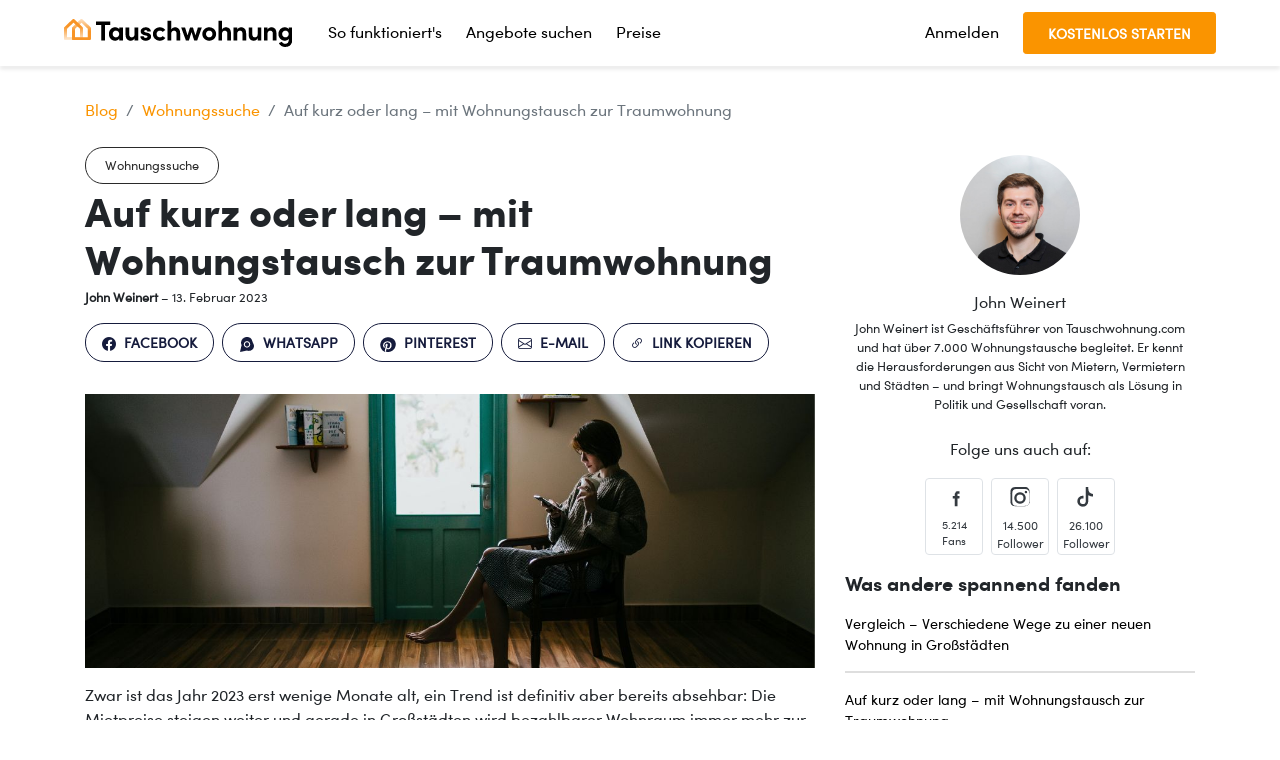

--- FILE ---
content_type: text/html; charset=UTF-8
request_url: https://www.tauschwohnung.com/blog/wohnungssuche/auf-kurz-oder-lang-mit-wohnungstausch-zur-traumwohnung
body_size: 15562
content:
<!doctype html>
<html lang="de-DE">

<head>
    <title>Auf kurz oder lang – mit Wohnungstausch zur Traumwohnung</title>
    
<meta charset="utf-8">
<meta http-equiv="X-UA-Compatible"
      content="IE=edge">
<meta name="viewport"
      content="width=device-width, initial-scale=1, shrink-to-fit=no">
<meta name="author"
      content="Tauschwohnung.com - Tauschwohnung GmbH"/>
<meta name="description"
      content="Mit Wohnungstausch die perfekte Urlaubsunterkunft finden? Kein Problem! Wir zeigen dir, wie es funktioniert und stellen dir die bekanntesten Wohnungstauschbörsen vor. Hier erfährst du mehr."/>
<meta name="keywords" content="wohnungstausch, haustausch, wohnungsswap, tausche haus, tauschwohnung, wohnungen tauschen, tausche wohnung, guenstige wohnung, mietwohnungen, wohnungen von privat, wohnungstauschbörse, wg-zimmer, wg"/>
<meta property="og:title"
      content="Auf kurz oder lang – mit Wohnungstausch zur Traumwohnung"/>
<meta property="og:type" content="website"/>
<meta property="og:url" content="https://www.tauschwohnung.com/blog/wohnungssuche/auf-kurz-oder-lang-mit-wohnungstausch-zur-traumwohnung"/>
<meta property="og:image"
      content="https://www.tauschwohnung.com/assets/images/social/og-image.jpg"/>
<meta property="og:image:secure_url"
      content="https://www.tauschwohnung.com/assets/images/social/og-image.jpg"/>
<meta property="og:site_name" content="Tauschwohnung.com - Tauschwohnung GmbH"/>
<meta property="og:description"
      content="Mit Wohnungstausch die perfekte Urlaubsunterkunft finden? Kein Problem! Wir zeigen dir, wie es funktioniert und stellen dir die bekanntesten Wohnungstauschbörsen vor. Hier erfährst du mehr."/>
<meta property="og:local" content="de_DE"/>

<meta name="facebook-domain-verification" content="iefkofd3ayc1lnyvworeshvymbgb1a" />

    <link rel="preload" href="/assets/fonts/sofia-w01-light.woff2" as="font" crossorigin />
    <link rel="preload" href="/assets/fonts/sofia-w01-regular.woff2" as="font" crossorigin />
    <link rel="preload" href="/assets/fonts/sofia-w01-bold.woff2" as="font" crossorigin />
    <link rel="preload" href="/assets/fonts/sofia-w01-black.woff2" as="font" crossorigin />

    <!--dynamic_css-->
        <!--dynamic_css-->

    <!--dynamic vars-->
    <script language="javascript" type="text/javascript">
            </script>
    <!--dynamic vars-->


    <link as="font" crossorigin href="/assets/bootstrap-icons-1.2.2/font/fonts/bootstrap-icons.woff2" rel="preload" />
    <link href="/assets/jquery-ui-1.12.1.custom/jquery-ui.min.css" rel="stylesheet"><link href="/assets/bootstrap-icons-1.2.2/font/bootstrap-icons.min.css" rel="stylesheet"><link href="/assets/notie-master-4.3.1/dist/notie.min.css" rel="stylesheet"><link href="/assets/bootstrap-multiselect-1.0.0/css/bootstrap-multiselect.min.css" rel="stylesheet"><link href="/assets/css/project/bootstrap.min.css?ver=1768182762" rel="stylesheet"><link href="/assets/css/project/global.min.css?ver=1768182757" rel="stylesheet">
            <!-- Google Tag Manager -->
        <script>(function(w,d,s,l,i){w[l]=w[l]||[];w[l].push({'gtm.start':
                    new Date().getTime(),event:'gtm.js'});var f=d.getElementsByTagName(s)[0],
                j=d.createElement(s),dl=l!='dataLayer'?'&l='+l:'';j.async=true;j.src=
                'https://www.googletagmanager.com/gtm.js?id='+i+dl;f.parentNode.insertBefore(j,f);
            })(window,document,'script','dataLayer','GTM-KL8CFR');</script>
        <!-- End Google Tag Manager -->
    
    <meta name="msapplication-TileColor" content="#ffffff">
    <meta name="msapplication-TileImage" content="/ms-icon-144x144.png">
    <meta name="theme-color" content="#ffffff">

    <link rel="manifest" href="/site.webmanifest">

    <link rel="apple-touch-icon" sizes="57x57" href="/apple-icon-57x57.png">
    <link rel="apple-touch-icon" sizes="60x60" href="/apple-icon-60x60.png">
    <link rel="apple-touch-icon" sizes="72x72" href="/apple-icon-72x72.png">
    <link rel="apple-touch-icon" sizes="76x76" href="/apple-icon-76x76.png">
    <link rel="apple-touch-icon" sizes="114x114" href="/apple-icon-114x114.png">
    <link rel="apple-touch-icon" sizes="120x120" href="/apple-icon-120x120.png">
    <link rel="apple-touch-icon" sizes="144x144" href="/apple-icon-144x144.png">
    <link rel="apple-touch-icon" sizes="152x152" href="/apple-icon-152x152.png">
    <link rel="apple-touch-icon" sizes="180x180" href="/apple-icon-180x180.png">
    <link rel="icon" type="image/png" sizes="192x192" href="/android-icon-192x192.png">
    <link rel="icon" type="image/png" sizes="32x32" href="/favicon-32x32.png">
    <link rel="icon" type="image/png" sizes="96x96" href="/favicon-96x96.png">
    <link rel="icon" type="image/png" sizes="16x16" href="/favicon-16x16.png">
    <link rel="icon" href="/favicon.ico">

</head>

<body>
    
    <nav id="navbar-root" class="navbar navbar-expand-xl navbar-light bg-white">
        <a href="https://www.tauschwohnung.com/">
            <img class="d-none d-sm-block"
                 height="28"
                 src="/assets/images/logo/logo-orange-black-no-claim-no-tld.svg"
                 alt="Tauschwohnung.com Wohnungstausch Logo">
            <img class="d-block d-sm-none"
                 height="28"
                 src="/assets/images/logo/logo-orange-black-no-claim-no-tld.svg"
                 alt="Tauschwohnung.com Wohnungstausch Logo">
        </a>

        
            <button type="button" class="navbar-toggler collapsed" data-toggle="collapse"
                    data-target="#navbarSupportedContent" aria-expanded="false" aria-controls="navbar"
                    aria-label="Navigation umschalten">
                <span> </span>
                <span> </span>
                <span> </span>
            </button>


            <div class="collapse navbar-collapse" id="navbarSupportedContent">
                <ul class="navbar-nav ml-md-4 ">
                        <!-- Desktop -->
                                                    <li class="nav-item mx-2-5 d-none d-xl-flex">
                                <a href="/so-funktioniert-es" class="nav-link px-0 ">
                                    So funktioniert's                                </a>
                            </li>
                                                    <li class="nav-item mx-2-5 d-none d-xl-flex">
                                <a href="/suche" class="nav-link px-0 ">
                                    Angebote suchen                                </a>
                            </li>
                                                    <li class="nav-item mx-2-5 d-none d-xl-flex">
                                <a href="/preise" class="nav-link px-0 ">
                                    Preise                                </a>
                            </li>
                        
                        <!-- Mobile -->
                                                    <li class="nav-item d-xl-none my-2 mt-3">
                                <a href="/so-funktioniert-es" class="nav-link black">
                                    So funktioniert's                                </a>
                            </li>
                                                    <li class="nav-item d-xl-none my-2 ">
                                <a href="/suche" class="nav-link black">
                                    Angebote suchen                                </a>
                            </li>
                                                    <li class="nav-item d-xl-none my-2 ">
                                <a href="/preise" class="nav-link black">
                                    Preise                                </a>
                            </li>
                        

                        <li class="nav-item mb-2 mt-2-5 d-xl-none">
                            <a class="btn btn-sm btn-outline-primary btn-block" href="/login">
                                <span class="align-middle">Anmelden</span>
                            </a>
                        </li>
                        <li class="nav-item my-2 d-xl-none">
                            <a class="btn btn-sm btn-primary btn-block"  href="/registrieren">
                                <span class="align-middle">Kostenlos Starten</span>
                            </a>
                        </li>
                                        <!-- NEU ENDE  -->

                </ul>
            </div>
            <!-- NEU -->
                            <div class="d-none d-xl-flex ml-auto align-items-center">
                    <a class="nav-link px-4" href="/login">
                        <span class="align-middle text-nowrap">Anmelden</span>
                    </a>

                    <a class="btn btn-sm btn-primary px-4" href="/registrieren">
                        <span class="align-middle text-nowrap">Kostenlos Starten</span>
                    </a>
                </div>
                        <!-- NEU ENDE  -->

            </nav>
    <div id="navbar-border"></div>
    <div id="navbar-spacer" class="w100"></div>

<div class="container-lg">
    <div class="row mb-3">
        <div class="col-sm-12 mt-3">
            <nav aria-label="breadcrumb">
            <ol class="breadcrumb">
                    <li class="breadcrumb-item"><a href="/blog">Blog</a></li>
                    <li class="breadcrumb-item" aria-current="page">
                        <a href="/blog/wohnungssuche">
                            Wohnungssuche                        </a>
                    </li>
                    <li class="breadcrumb-item active" aria-current="page">
  <span class="d-none d-md-inline">Auf kurz oder lang – mit Wohnungstausch zur Traumwohnung</span>
  <span class="d-inline d-md-none">
    Auf kurz oder…  </span>
</li>
                </ol>
            </nav>
        </div>
    </div>
</div>

<div class="container-lg mt-4">
    <div class="row mb-3">
        <div class="col-sm-8 grid-posts">
        <div class="row">
            <div class="col-sm-12">
                <a href="/blog/Wohnungssuche" class="badge-pill-outline">
                    Wohnungssuche                </a>
                <h1 class="mt-1 mb-1 transform-none">Auf kurz oder lang – mit Wohnungstausch zur Traumwohnung</h1>
                <ul class="list-unstyled list-inline  post-date-author">

                <p class="mb-3 fs-0-8">
                <strong>John Weinert</strong> – 13. Februar 2023                </p>
                </ul>
                <ul class="list-inline mb-4 d-flex flex-wrap">
                    <li class="mr-2 mb-2">
                        <a href="https://www.facebook.com/sharer/sharer.php?u=https%3A%2F%2Fwww.tauschwohnung.com%2Fblog%2Fwohnungssuche%2Fauf-kurz-oder-lang-mit-wohnungstausch-zur-traumwohnung" target="_blank" rel="noopener" class="btn btn-outline-secondary btn-sm rounded-pill px-3">
                            <i class="bi bi-facebook mr-1"></i> Facebook
                        </a>
                    </li>
                    <li class="mr-2 mb-2">
                        <a href="https://api.whatsapp.com/send?text=Auf%20kurz%20oder%20lang%20%E2%80%93%20mit%20Wohnungstausch%20zur%20Traumwohnung%20https%3A%2F%2Fwww.tauschwohnung.com%2Fblog%2Fwohnungssuche%2Fauf-kurz-oder-lang-mit-wohnungstausch-zur-traumwohnung" target="_blank" rel="noopener" class="btn btn-outline-secondary btn-sm rounded-pill px-3">
                            <svg xmlns="http://www.w3.org/2000/svg" width="16" height="16" fill="currentColor" viewBox="0 0 448 512" class="mr-1">
                                <path d="M380.9 97.1C339-16.2 175.6-30.3 89.7 52.9c-55.2 54.3-71.5 136.5-39.4 205.2L0 480l224.5-47.1c67.4 29 146.2 4.4 192.9-54.7 41-53.1 41.2-128.5 0-181.1zM224 338.2c-56.3 0-102-45.7-102-102s45.7-102 102-102 102 45.7 102 102-45.7 102-102 102zm0-170.6c-37.9 0-68.6 30.7-68.6 68.6s30.7 68.6 68.6 68.6 68.6-30.7 68.6-68.6-30.7-68.6-68.6-68.6z"/>
                            </svg>
                            WhatsApp
                        </a>
                    </li>
                    <li class="mr-2 mb-2">
                        <a href="https://pinterest.com/pin/create/button/?url=https%3A%2F%2Fwww.tauschwohnung.com%2Fblog%2Fwohnungssuche%2Fauf-kurz-oder-lang-mit-wohnungstausch-zur-traumwohnung&description=Auf+kurz+oder+lang+%E2%80%93+mit+Wohnungstausch+zur+Traumwohnung" target="_blank" rel="noopener" class="btn btn-outline-secondary btn-sm rounded-pill px-3">
                            <svg xmlns="http://www.w3.org/2000/svg" width="16" height="16" fill="currentColor" viewBox="0 0 496 512" class="mr-1">
                                <path d="M248 8C111 8 0 119 0 256c0 100.5 61.7 186.5 149.3 223.3-2-19-3.7-48.2.8-69.1 4-17 25.8-108.6 25.8-108.6s-6.6-13.2-6.6-32.6c0-30.5 17.7-53.3 39.8-53.3 18.8 0 27.8 14.1 27.8 31 0 18.9-12 47.2-18.2 73.5-5.2 21.8 11.1 39.5 32.9 39.5 39.5 0 66.1-50.6 66.1-110.4 0-45.5-30.6-79.6-86.1-79.6-62.8 0-102.3 47-102.3 99.2 0 18.1 5.3 30.9 13.6 40.8 3.8 4.5 4.4 6.3 3 11.5-1 3.8-3.3 13-4.3 16.7-1.4 5.3-5.5 7.2-10.2 5.3-28.5-11.6-41.8-42.8-41.8-77.9 0-57.9 48.8-127.4 145.5-127.4 77.7 0 128.9 56.2 128.9 116.4 0 79.6-44.2 138.9-109.5 138.9-21.9 0-42.5-11.8-49.5-25.1 0 0-11.8 46.6-14.3 55.1-4.3 15.7-12.6 31.4-20.2 43.6C204.5 475 225.9 480 248 480c137 0 248-111 248-248S385 8 248 8z"/>
                            </svg>
                            Pinterest
                        </a>
                    </li>
                    <li class="mr-2 mb-2">
                        <a href="mailto:?subject=Auf%20kurz%20oder%20lang%20%E2%80%93%20mit%20Wohnungstausch%20zur%20Traumwohnung&body=https%3A%2F%2Fwww.tauschwohnung.com%2Fblog%2Fwohnungssuche%2Fauf-kurz-oder-lang-mit-wohnungstausch-zur-traumwohnung" class="btn btn-outline-secondary btn-sm rounded-pill px-3">
                            <i class="bi bi-envelope mr-1"></i> E-Mail
                        </a>
                    </li>
                    <li class="mr-2 mb-2">
                        <button class="btn btn-outline-secondary btn-sm rounded-pill px-3" onclick="navigator.clipboard.writeText('https://www.tauschwohnung.com/blog/wohnungssuche/auf-kurz-oder-lang-mit-wohnungstausch-zur-traumwohnung')">
                            <i class="bi bi-link-45deg mr-1"></i> Link kopieren
                        </button>
                    </li>
                </ul>
            </div>
        </div>

        <div class="row">
            <div class="col-12">
                <div class="wrapper-post">
                  <a href="#" class="display-block">
                                                    <img src="/assets/images/blog/auf-kurz-oder-lang-mit-wohnungstausch-zur-traumwohnung.jpg" class="img-fluid full-width mb-3" alt="img-theme">
                                          </a>
                    <div class="wrapper-post-text">
                        <!-- >Auf kurz oder lang – mit Wohnungstausch zur Traumwohnung -->

<p>Zwar ist das Jahr 2023 erst wenige Monate alt, ein Trend ist definitiv aber bereits absehbar: Die Mietpreise steigen weiter und gerade in Großstädten wird bezahlbarer Wohnraum immer mehr zur Mangelware. Das gilt nicht nur für klassische Mietwohnungen – auch wenn es um das eigentlich so schöne Thema Urlaubsplanung geht, bleibt man bei den aktuellen Preisen von Ferienwohnungen und Hotels oft mit Kopfschütteln zurück. Eine Lösung hierfür bietet der Wohnungstausch. Das Konzept, seine Wohnung kurz- oder langfristig mit anderen Gleichgesinnten zu tauschen, sei es für eine kleine Auszeit oder kurze beziehungsweise mittelfristige Aufenthalte im In- und Ausland, erfreut sich spätestens seit dem Aufkommen von Plattformen wie HomeExchange immer größer werdender Beliebtheit. Grund genug, dir die gängigsten Wohnungstauschbörsen und ihre Funktionsweise vorzustellen.</p>

<h2 class="transform-none">Praktikum im Ausland oder Urlaub an der Küste? Wohnungstausch auf Zeit macht’s möglich</h2>

<p>Koffer packen und los geht’s ... wenn es doch nur so einfach wäre. Denn jedem Urlaub geht die Suche nach der passenden und vor allem bezahlbaren Unterkunft voraus. Und eben diese ist aufgrund von Faktoren wie der vorherrschenden Inflation und einer damit einhergehenden Personalknappheit in vielen Ländern Europas oft gar nicht so einfach. Doch die Rettung naht – Wohnungstauschbörsen liegen im Trend.
    Lass uns dafür in ein kleines Gedankenexperiment abtauchen. Du hast eine Zweizimmerwohnung in Köln, träumst aber von einer Auszeit in Frankreich? Mit Wohnungstauschbörsen wie HomeExchange, HomeLink oder Intervac kannst du deine eigene Wohnung für einen bestimmten Zeitraum anderen Urlaubern zum Tausch anbieten. Das Prinzip hinter diesen Plattformen ist so einfach wie spannend.</p>

<p>Zunächst legst du dir einen Account an. Hier stellst du deine Wohnung, und natürlich dich selbst, den anderen Tauschbegeisterten anhand einiger Bilder vor. Im Anschluss kannst du dann deine Wunschziele festlegen, sowie angeben, wann deine Wohnung potenziell zum Tausch zur Verfügung steht. Gut zu wissen ist zudem, dass alle drei Anbieter auf einem Mitgliedschaftssystem basieren, welches nach Ablauf eines gewissen Probezeitraums zum Abschluss eines Tauschs benötigt wird. Gefällt dir eine Wohnung oder ein Haus, dann gilt es nun die möglichen Tauschpartner anzuschreiben und den Wohnungstausch so anzustoßen. Die Kommunikation mit anderen Mitgliedern erfolgt sowohl bei HomeExchange als auch bei HomLink und Intervac über ein internes Kommunikationstool.</p>

<p>Der Haus- oder Wohnungstausch erspart dir nicht nur die langwierige Suche nach einer passenden Ferienunterkunft – folgende weitere Pluspunkte bringt diese ganz besondere Art des Reisens mit sich:</p>

<ul>
    <li><strong>Urlaub für Geldbeutel und Nerven:</strong> Im Gegensatz zum Mieten eines Hotels oder Apartments kann man mit dem Wohnungstausch, vor allem als Familie, richtig Geld sparen. So entfallen nicht nur die Mietkosten – auch die Ausgaben vor Ort sind deutlich geringer, da vieles, was im Alltag benötigt wird, bereits vorhanden ist und man nicht für jede Mahlzeit auswärts essen gehen muss.</li>

    <li><strong>Sharing Economy:</strong> Das Tauschen beziehungsweise Teilen von Kleidung, Autos und Wohnungen wird immer beliebter. Gerade hinsichtlich des Klimawandels ein wichtiger Trend, den die Wissenschaft als Sharing Economy bezeichnen. Es wird getauscht, was bereits existiert. Es müssen keine zusätzlichen Ressourcen verbraucht werden. Auch weisen private Unterkünfte eine geringere Klimabilanz als Hotels auf.</li>

    <li><strong>Freunde finden:</strong> In Kontakt mit fremden Menschen sein, sich mit ihnen austauschen und zusätzlich noch kurzzeitig in ihrem Zuhause wohnen – wo so viel Privates miteinander geteilt wird, entsteht nicht selten eine Freundschaft. Passt es menschlich zwischen den Tauschpartnern und gefällt das Zuhause der anderen, wird oft über mehrere Urlaube hinweg das eigene Heim miteinander getauscht. Eine Tauschfreundschaft fürs Leben, sozusagen.</li>

    <li><strong>Touristenfallen ade:</strong> Sich in einer fremden Stadt beziehungsweise einem anderen Land einmal wie ein:e Einheimische:r fühlen können. Davon träumen wir doch alle, oder? Dank des Wohnungstauschs kannst du deinen Urlaubsort auf eine ganz neue Art und Weise kennenlernen, erhältst Insider-Tipps und erlebst so neue Abenteuer abseits der Touristenmagnete.</li>

</ul>

<p>Du siehst also: Die Wohnung mit anderen Personen oder Familien zu tauschen, um wiederum in deren Wohnung Urlaub zu machen, hat viele Vorteile. Dennoch sollten auch einige Punkte beachten werden. Wir haben dir die Wichtigsten zusammengefasst:</p>

<ul>
    <li><strong>Die richtige Wahl treffen:</strong> Das A und O eines gelungenen Wohnungstauschs sind die richtigen Tauschpartner. Lese dir deswegen ganz genau das Profil deiner potentiellen Partner durch und werfe zudem einen Blick auf eventuell bereits vorhandene Bewertungen.</li>

    <li><strong>Auf Nummer sicher gehen:</strong> Oft kann man gar nicht so schnell reagieren, wie ein Glas zu Bruch geht oder sich der Rotwein über der Couch verteilt. Nur zwei von vielen Gründen, weshalb jede:r Tauschende eine eigene Hausrats- und Haftpflichtversicherung abschließen sollte. Auch empfiehlt es sich, mithilfe einer schriftlichen Tauschvereinbarung die wichtigsten Do’s and Don’ts festzuhalten.</li>

    <li><strong>Schlüsselübergabe:</strong> Bitte im besten Fall Freunde oder Nachbarn darum, die Schlüsselübergabe an die Tauschpartner zu übernehmen. So kannst du sicher gehen, dass dieser wichtige Punkt reibungslos verläuft.</li>
</ul>

<p>Aber auch außerhalb einer Urlaubsreise gibt es weitere Gründe, seine Wohnung tauschen zu wollen. Beispiele hierfür sind ein Auslandssemester oder ein Praktikum, für welches man in eine andere Stadt oder ein anderes Land ziehen möchte. Bei deiner Suche nach einer passenden Wohnung kannst du dann ebenfalls auf Plattformen zurückgreifen, die einen Wohnungstausch für eine begrenzte Zeit ermöglichen. Eine davon ist WG-Gesucht, die vielen als Plattform zur Suche nach einem passenden WG-Zimmer bekannt ist. Das Prinzip ist ähnlich – nachdem du ein Inserat inklusive der für dich wichtigen Suchparameter erstellt hast, kannst du mit möglichen Interessenten über die Plattform kommunizieren.</p>

<img src="/assets/images/blog-content/auf-kurz-oder-lang-mit-wohnungstausch-zur-traumwohnung-picture.jpg" alt="Hände zeigen auf Laptop" class="img img-fluid" />
<small>Bild: Wohnungstausch ist eine neue Option</small>

<h2 class="transform-none">Finde dein neues Zuhause durch Wohnungstausch</h2>

<p>Während Familien oft auf der Suche nach einer größeren Wohnung sind, wollen sich viele ältere Menschen oder Alleinlebende häufig verkleinern. Ein Vorhaben, das angesichts des angespannten Wohnungsmarkts schier unmöglich erscheint. Doch muss es, vor allem im Hinblick auf den zunehmend knapper werdenden Wohnraum, doch auch anders gehen. Genau hier setzen wir von Tauschwohnung.com an und haben es uns zur Aufgabe gemacht, Wohnungssuchenden unter die Arme zu greifen. Als erfolgreichste deutsche Plattform zur optimalen Nutzung von Wohnraum ermöglichen wir es Nutzern, die eine kleinere, größere, oder anders gelegene Wohnung suchen, sich zu vernetzen. Ganz egal ob du als Single, Student:in, mit deinem Partner oder Partnerin, als Familie oder Senior:in eine Wohnung suchst – bei uns kannst du deine Wohnung zum Tausch anbieten. Nach der Registrierung auf www.tauschwohnung.com stellst du ganz einfach deine Tauschanzeige ein und gehst dann wiederum klassisch auf Wohnungssuche. Dank nützlichen Filterfunktionen zur Höhe des Mietpreises, der Quadratmeterzahl oder speziellen Merkmalen wie „Haustiere erlaubt“ kannst du nach deiner Traumwohnung suchen und die Mieter direkt kontaktieren. Gleichzeitig wirst du natürlich auch von Wohnungssuchenden gefunden und gegebenenfalls angeschrieben. Für beide Seiten eine klare Win-win-Situation. Und davon gibt es noch einige mehr: Da du mit den Tauschpartnern durch den Wohnungstausch in regem Kontakt stehst, könnt ihr euch beispielsweise den Umzugswagen teilen oder du hast, mit viel Glück, die Möglichkeit den alten Mietvertrag übernehmen.
    Wer sich jetzt die Frage stellt, ob das Ganze nicht einen rechtlichen Haken hat, den können wir beruhigen. Natürlich ist der erste Schritt, bevor du deine Mietwohnung tauschen kannst, ein Gespräch mit der vermietenden Partei. Diese muss zuerst dem Mieterwechsel zustimmen, da ja der Mietvertrag entsprechend angepasst wird. Zur Zustimmung ist sie nicht verpflichtet, umso mehr das Konzept des Wohnungstauschs jedoch in der Gesellschaft ankommt, desto häufiger verlaufen diese Gespräche positiv.</p>

    <h2 class="transform-none"> Städte setzen auf eigene Lösung für den Wohnungstausch</h2>

<p>Um diesen Trend weiter anzukurbeln und das Prinzip, seine Wohnung mit anderen zu tauschen, allen Bevölkerungsschichten zugänglich zu machen, gehen einige Städte wie Freiburg oder Düsseldorf mit gutem Beispiel voran und nutzen unsere maßgeschneiderte Wohnungstauschbörse. Eine Lösung, die die Wohnungssuche nicht nur für junge, sondern auch für ältere Menschen in der betreffenden Stadt erleichtern soll. Genau deshalb unterstützt die komplett individuell anpassbare Plattform Wohnungssuchende zusätzlich mit einem 24/7 erreichbaren Kundensupport. Durch gezielte Werbung und Anreize wie beispielsweise Umzugsprämien macht es die städtische Lösung von Tauschwohnung.com den Menschen zudem noch schmackhafter, ihre Wohnung zum Tausch anzubieten. Über all diesen Maßnahmen steht unser Ziel, den überhitzen Wohnungsmarkt durch die Etablierung des Konzepts des Wohnungstauschs zu entlasten und bezahlbaren Wohnraum zugänglicher zu machen.</p>

<p>Haben wir dein Interesse geweckt? Steht bei dir der nächste Umzug schon vor der Tür und möchtest du Teil unserer Tauschwohnung.com-Community werden?
Dann schau gerne auf <a href="https://www.tauschwohnung.com/">www.tauschwohnung.com</a> vorbei!</p>


                
<p><small><strong>Quellen: </strong><a class="mr-2" target="_blank" href="https://www.tauschwohnung.com/">Tauschwohnung</a>    <strong>Bildquellen: </strong><a class="mr-2" target="_blank" href="https://unsplash.com/de/fotos/ud3mHXnWM7w">Anthony Tran von Unsplash</a><a class="mr-2" target="_blank" href="https://unsplash.com/de/fotos/FlPc9_VocJ4">John Schnorbrich</a></small></p>





<div class="jumbotron cta-blog mt-3"><h3 class="transform-none">Kostenlos registrieren</h3> <p class="lead">Teste Tauschwohnung.com jetzt kostenlos und unverbindlich</p><hr class="my-4"><p>In 2 Min. deine Tauschangebote finden</p> <a class="btn btn-primary btn-lg" href="/registrieren" role="button">Registrieren</a></div>





                    </div>
                </div>
            </div>
        </div>
        <p><small>Aus Gründen der besseren Lesbarkeit wird auf die gleichzeitige Verwendung der Sprachformen männlich, weiblich und divers (m/w/d) verzichtet. Sämtliche Personenbezeichnungen gelten gleichermaßen für alle Geschlechter.</small><p>
        </div>
        <div class="col-sm-4 grid-sidebar">
            <div class="grid-sidebar">
                <div class="row">
    <div class="col-12 text-center">
        <img src="/assets/images/team/john-weinert-700x700.jpg" alt="John Weinert" class="rounded-circle mb-3 mt-2" width="120" height="120">
        <p class="fw-bold mb-1">John Weinert</p>
        <p class="fst-italic small px-2">
            John Weinert ist Geschäftsführer von Tauschwohnung.com und hat über 7.000 Wohnungstausche begleitet. Er kennt die Herausforderungen aus Sicht von Mietern, Vermietern und Städten – und bringt Wohnungstausch als Lösung in Politik und Gesellschaft voran.
        </p>
        <p class="fw-semibold text-center mt-4">Folge uns auch auf:</p>
        <div class="d-flex justify-content-center gap-4 mt-2">
            <div class="border rounded p-2 text-center" style="width: 58px; height: 77px;">
                <a href="https://www.facebook.com/tauschwohnung" target="_blank" rel="noopener" class="text-dark d-flex flex-column align-items-center text-decoration-none" aria-label="Facebook">
                    <svg xmlns="http://www.w3.org/2000/svg" width="22" height="22" fill="currentColor" class="bi bi-facebook" viewBox="0 0 16 16">
                        <path d="M8.94 6.481H10.5V4.293h-1.05c-.46 0-.882.33-.882.879v1.309H7V8.309h1.568V14h1.932V8.308h1.401L12 6.481h-1.5V5.296c0-.24.06-.446.505-.446H12V3H10.8c-1.286 0-1.86.755-1.86 1.796v1.685z"/>
                    </svg>
                    <div class="fw-bold mt-2" style="font-size: 0.7rem;">5.214 Fans</div>
                </a>
            </div>
            <div class="border rounded p-2 text-center ml-2" style="width: 58px; height: 77px;">
                <a href="https://www.instagram.com/tauschwohnung" target="_blank" rel="noopener" class="text-dark d-flex flex-column align-items-center text-decoration-none" aria-label="Instagram">
                    <svg xmlns="http://www.w3.org/2000/svg" width="22" height="22" fill="currentColor" class="bi bi-instagram" viewBox="0 0 16 16">
                        <path d="M8 0C5.667 0 5.333 0 4.533.02 3.73.04 3.136.2 2.651.406A3.579 3.579 0 0 0 1.406 1.65C1.2 2.136 1.04 2.73 1.02 3.533 1 4.333 1 4.667 1 7s0 2.667.02 3.467c.02.803.18 1.397.386 1.882a3.58 3.58 0 0 0 1.245 1.245c.485.206 1.079.366 1.882.386.8.02 1.133.02 3.466.02s2.667 0 3.467-.02c.803-.02 1.397-.18 1.882-.386a3.58 3.58 0 0 0 1.245-1.245c.206-.485.366-1.079.386-1.882.02-.8.02-1.133.02-3.466s0-2.667-.02-3.467c-.02-.803-.18-1.397-.386-1.882a3.579 3.579 0 0 0-1.245-1.245C13.397.2 12.803.04 12 .02 11.2 0 10.867 0 8.533 0H8zM8 1.5h.533c2.3 0 2.6 0 3.467.02.613.02.949.11 1.172.207.295.127.504.296.73.522.226.226.395.435.522.73.097.223.187.559.207 1.172.02.867.02 1.167.02 3.467s0 2.6-.02 3.467c-.02.613-.11.949-.207 1.172a2.08 2.08 0 0 1-.522.73 2.08 2.08 0 0 1-.73.522c-.223.097-.559.187-1.172.207-.867.02-1.167.02-3.467.02s-2.6 0-3.467-.02c-.613-.02-.949-.11-1.172-.207a2.08 2.08 0 0 1-.73-.522 2.08 2.08 0 0 1-.522-.73c-.097-.223-.187-.559-.207-1.172-.02-.867-.02-1.167-.02-3.467s0-2.6.02-3.467c.02-.613.11-.949.207-1.172.127-.295.296-.504.522-.73.226-.226.435-.395.73-.522.223-.097.559-.187 1.172-.207.867-.02 1.167-.02 3.467-.02H8z"/>
                        <path d="M8 3.8a4.2 4.2 0 1 0 0 8.4 4.2 4.2 0 0 0 0-8.4zM8 10.5a2.5 2.5 0 1 1 0-5 2.5 2.5 0 0 1 0 5z"/>
                        <circle cx="12.3" cy="3.7" r=".9"/>
                    </svg>
                    <div class="fw-bold mt-2" style="font-size: 0.75rem;">14.500 Follower</div>
                </a>
            </div>
            <div class="border rounded p-2 text-center ml-2" style="width: 58px; height: 77px;">
                <a href="https://www.tiktok.com/@tauschwohnung" target="_blank" rel="noopener" class="text-dark d-flex flex-column align-items-center text-decoration-none" aria-label="TikTok">
                    <svg xmlns="http://www.w3.org/2000/svg" width="22" height="22" fill="currentColor" class="bi bi-tiktok" viewBox="0 0 16 16">
                        <path d="M9.75 0H7.854v10.339a2.075 2.075 0 0 1-2.186 2.048A2.056 2.056 0 0 1 3.6 10.357 2.056 2.056 0 0 1 5.672 8.28c.155 0 .31.02.464.06V6.362a4.007 4.007 0 0 0-.464-.027 3.998 3.998 0 1 0 3.998 3.998V5.985a6.663 6.663 0 0 0 3.445 1.01V5.099a3.971 3.971 0 0 1-3.445-3.93V0z"/>
                    </svg>
                    <div class="fw-bold mt-2" style="font-size: 0.75rem;">26.100 Follower</div>
                </a>
            </div>
        </div>
    </div>
</div>

<div class="row mt-3">
    <div class="col-12">
        <h4 class="mb-3 blog-h4 transform-none">Was andere spannend fanden</h4>
    </div>
</div>
<div class="row">
    <div class="col-12"><a class="text-decoration-none black" href="/blog/wohnungssuche/vergleich-wohnungssuche">
<p class="fs-0-9">Vergleich – Verschiedene Wege zu einer neuen Wohnung in Großstädten</a>
                        <hr class="hr-divider-xs"><a class="text-decoration-none black" href="/blog/wohnungssuche/auf-kurz-oder-lang-mit-wohnungstausch-zur-traumwohnung">
<p class="fs-0-9">Auf kurz oder lang – mit Wohnungstausch zur Traumwohnung</a>
                        <hr class="hr-divider-xs"><a class="text-decoration-none black" href="/blog/wohnungssuche/worauf-du-bei-der-wohnungssuche-achten-solltest">
<p class="fs-0-9">Worauf du bei der Wohnungssuche unbedingt achten solltest!</a>
    </div>
</div>
<div class="row mt-3">
    <div class="col-12">
        <h4 class="mb-3 blog-h4 transform-none">Kategorien</h4>
    </div>
</div>
<div class="row">
    <div class="col-sm-12">
        <div>            <a class="badge-pill-outline mb-1 mr-1" href="/blog/berlin">berlin</a>            <a class="badge-pill-outline mb-1 mr-1" href="/blog/bonn">bonn</a>            <a class="badge-pill-outline mb-1 mr-1" href="/blog/dokumente">dokumente</a>            <a class="badge-pill-outline mb-1 mr-1" href="/blog/koeln">koeln</a>            <a class="badge-pill-outline mb-1 mr-1" href="/blog/partnermodell">partnermodell</a>            <a class="badge-pill-outline mb-1 mr-1" href="/blog/presse">presse</a>            <a class="badge-pill-outline mb-1 mr-1" href="/blog/ratgeber">ratgeber</a>            <a class="badge-pill-outline mb-1 mr-1" href="/blog/schweiz">schweiz</a>            <a class="badge-pill-outline mb-1 mr-1" href="/blog/stuttgart">stuttgart</a>            <a class="badge-pill-outline mb-1 mr-1" href="/blog/umzug">umzug</a>            <a class="badge-pill-outline mb-1 mr-1" href="/blog/wohnungssuche">wohnungssuche</a>            <a class="badge-pill-outline mb-1 mr-1" href="/blog/wohnungstausch">wohnungstausch</a>        </div>
    </div>
</div>
            </div>
        </div>
    </div>
</div>

<footer class="site-footer pt-4 my-4 pt-md-5 border-top">
    <div class="container-lg">
        <div class="row pt-5 pb-4">
            <div class="col-3 d-none d-sm-block">
                <h6 class="sofia-bold ls-0-8">Du bei uns</h6>
                <ul class="list-unstyled">
                    <li><a href="/">Startseite</a></li>
                    <li><a href="/suche">Suchen</a></li>
                    <li><a href="/login">Login</a></li>
                    <li><a href="/account/forgot-password">Passwort vergessen</a></li>
                </ul>
            </div>
            <div class="col-3 d-none d-sm-block">
                <h6 class="sofia-bold ls-0-8">Städte</h6>
                <ul class="list-unstyled">
                                        <li><a href="/berlin">Berlin</a></li>
                                        <li><a href="/hamburg">Hamburg</a></li>
                                        <li><a href="/muenchen">München</a></li>
                                        <li><a href="/koeln">Köln</a></li>
                                        <li><a href="/leipzig">Leipzig</a></li>
                                        <li><a href="/duesseldorf">Düsseldorf</a></li>
                                        <li><a href="/frankfurt-am-main">Frankfurt am Main</a></li>
                                        <li><a href="/freiburg-im-breisgau">Freiburg im Breisgau</a></li>
                                        <li><a href="/muenster">Münster</a></li>
                                        <li><a href="/dresden">Dresden</a></li>
                                        <li><a href="/hannover">Hannover</a></li>
                                        <li><a href="/zuerich">Zürich</a></li>
                                        <li><a href="/staedte">Weitere Städte</a></li>
                </ul>
            </div>
            <div class="col-12 d-sm-none">
                <h6 class="sofia-bold ls-0-8">Städte</h6>
            </div>

            <div class="col-6 d-sm-none">
                <ul class="list-unstyled">
                                                                <li><a href="/berlin">Berlin</a></li>
                                            <li><a href="/hamburg">Hamburg</a></li>
                                            <li><a href="/muenchen">München</a></li>
                                            <li><a href="/koeln">Köln</a></li>
                                            <li><a href="/leipzig">Leipzig</a></li>
                                            <li><a href="/duesseldorf">Düsseldorf</a></li>
                                            <li><a href="/frankfurt-am-main">Frankfurt am Main</a></li>
                                    </ul>
            </div>
            <div class="col-6 d-sm-none">
                <ul class="list-unstyled">
                                            <li><a href="/freiburg-im-breisgau">Freiburg im Breisgau</a></li>
                                            <li><a href="/muenster">Münster</a></li>
                                            <li><a href="/dresden">Dresden</a></li>
                                            <li><a href="/hannover">Hannover</a></li>
                                            <li><a href="/zuerich">Zürich</a></li>
                                        <li><a href="/staedte">Weitere Städte</a></li>
                </ul>
            </div>

            <div class="col-3 d-none d-sm-block">
                <h6 class="sofia-bold ls-0-8">Infos</h6>
                <ul class="list-unstyled">
                    <li><a href="/erfolgsgeschichten">Erfolgsgeschichten</a></li>
                    <li><a href="/wohnungstausch/information-tauscher">Für Tauscher</a></li>
                    <li><a href="/wohnungstausch/information-vermieter">Für Vermieter</a></li>
                    <li><a href="/wohnungstausch-fuer-unternehmen">Für Städte und Unternehmen</a></li>
                    <li><a href="/preise">Preise</a></li>
                    <li><a href="/faq">Häufige Fragen</a></li>
                    <li><a href="/ueber-uns">Über uns</a></li>
                    <li><a href="/partner">Partner</a></li>
                    <li><a href="/agb">AGB</a></li>
                    <li><a href="/datenschutz">Datenschutz</a></li>
                    <li><a href="/datenschutz?cmpscreen">Cookie-Einstellungen</a></li>
                    <li><a href="/impressum">Impressum</a></li>
                    <li><a href="/netiquette">Netiquette</a></li>
                </ul>
            </div>
            <div class="col-12 d-sm-none">
                <h6 class="sofia-bold ls-0-8">Infos</h6>
            </div>
            <div class="col-6 d-sm-none">
                <ul class="list-unstyled">
                    <li><a href="/erfolgsgeschichten">Erfolgsgeschichten</a></li>
                    <li><a href="/wohnungstausch/information-tauscher">Für Tauscher</a></li>
                    <li><a href="/wohnungstausch/information-vermieter">Für Vermieter</a></li>
                    <li><a href="/wohnungstausch-fuer-unternehmen">Für Städte und Unternehmen</a></li>
                    <li><a href="/preise">Preise</a></li>
                    <li><a href="/faq">Häufige Fragen</a></li>
                </ul>
            </div>
            <div class="col-6 d-sm-none">
                <ul class="list-unstyled">
                    <li><a href="/ueber-uns">Über uns</a></li>
                    <li><a href="/partner">Partner</a></li>
                    <li><a href="/agb">AGB</a></li>
                    <li><a href="/datenschutz">Datenschutz</a></li>
                    <li><a href="/datenschutz?cmpscreen">Cookie-Einstellungen</a></li>
                    <li><a href="/impressum">Impressum</a></li>
                    <li><a href="/netiquette">Netiquette</a></li>
                </ul>
            </div>
            <div class="col-3 d-none d-sm-block">
                <h6 class="sofia-bold ls-0-8">Kontakt</h6>
                <ul class="list-unstyled">
                    <li><a href="/kontakt">Kontaktformular</a></li>
                    <li><a href="/blog">Blog</a></li>
                    <li><a href="/presse">Presse</a></li>
                    <li><a href="/karriere">Karriere</a></li>
                </ul>
<a href="https://www.facebook.com/tauschwohnung" title="facebook" target="_blank">
    <svg xmlns="http://www.w3.org/2000/svg" width="20" height="20" fill="currentColor" viewBox="0 0 16 16">
        <path fill="white" d="M16 8.049c0-4.446-3.582-8.05-8-8.05C3.58 0-.002 3.603-.002 8.05c0 4.017 2.926 7.347 6.75 7.951v-5.625h-2.03V8.05H6.75V6.275c0-2.017 1.195-3.131 3.022-3.131.876 0 1.791.157 1.791.157v1.98h-1.009c-.993 0-1.303.621-1.303 1.258v1.51h2.218l-.354 2.326H9.25V16c3.824-.604 6.75-3.934 6.75-7.951z"/>
    </svg></a>
<a class="ml-1" href="https://www.instagram.com/tauschwohnung" target="_blank" title="Instagram">
    <svg xmlns="http://www.w3.org/2000/svg" width="20" height="20" fill="currentColor"  viewBox="0 0 16 16">
        <path fill="white" d="M8 0C5.829 0 5.556.01 4.703.048 3.85.088 3.269.222 2.76.42a3.917 3.917 0 0 0-1.417.923A3.927 3.927 0 0 0 .42 2.76C.222 3.268.087 3.85.048 4.7.01 5.555 0 5.827 0 8.001c0 2.172.01 2.444.048 3.297.04.852.174 1.433.372 1.942.205.526.478.972.923 1.417.444.445.89.719 1.416.923.51.198 1.09.333 1.942.372C5.555 15.99 5.827 16 8 16s2.444-.01 3.298-.048c.851-.04 1.434-.174 1.943-.372a3.916 3.916 0 0 0 1.416-.923c.445-.445.718-.891.923-1.417.197-.509.332-1.09.372-1.942C15.99 10.445 16 10.173 16 8s-.01-2.445-.048-3.299c-.04-.851-.175-1.433-.372-1.941a3.926 3.926 0 0 0-.923-1.417A3.911 3.911 0 0 0 13.24.42c-.51-.198-1.092-.333-1.943-.372C10.443.01 10.172 0 7.998 0h.003zm-.717 1.442h.718c2.136 0 2.389.007 3.232.046.78.035 1.204.166 1.486.275.373.145.64.319.92.599.28.28.453.546.598.92.11.281.24.705.275 1.485.039.843.047 1.096.047 3.231s-.008 2.389-.047 3.232c-.035.78-.166 1.203-.275 1.485a2.47 2.47 0 0 1-.599.919c-.28.28-.546.453-.92.598-.28.11-.704.24-1.485.276-.843.038-1.096.047-3.232.047s-2.39-.009-3.233-.047c-.78-.036-1.203-.166-1.485-.276a2.478 2.478 0 0 1-.92-.598 2.48 2.48 0 0 1-.6-.92c-.109-.281-.24-.705-.275-1.485-.038-.843-.046-1.096-.046-3.233 0-2.136.008-2.388.046-3.231.036-.78.166-1.204.276-1.486.145-.373.319-.64.599-.92.28-.28.546-.453.92-.598.282-.11.705-.24 1.485-.276.738-.034 1.024-.044 2.515-.045v.002zm4.988 1.328a.96.96 0 1 0 0 1.92.96.96 0 0 0 0-1.92zm-4.27 1.122a4.109 4.109 0 1 0 0 8.217 4.109 4.109 0 0 0 0-8.217zm0 1.441a2.667 2.667 0 1 1 0 5.334 2.667 2.667 0 0 1 0-5.334z"/>
    </svg></a>
<a class="ml-1" href="https://www.youtube.com/@tauschwohnung" target="_blank" title="youtube">
    <svg xmlns="http://www.w3.org/2000/svg" width="20" height="20" fill="currentColor" viewBox="0 0 16 16">
        <path fill="white" d="M8.051 1.999h.089c.822.003 4.987.033 6.11.335a2.01 2.01 0 0 1 1.415 1.42c.101.38.172.883.22 1.402l.01.104.022.26.008.104c.065.914.073 1.77.074 1.957v.075c-.001.194-.01 1.108-.082 2.06l-.008.105-.009.104c-.05.572-.124 1.14-.235 1.558a2.007 2.007 0 0 1-1.415 1.42c-1.16.312-5.569.334-6.18.335h-.142c-.309 0-1.587-.006-2.927-.052l-.17-.006-.087-.004-.171-.007-.171-.007c-1.11-.049-2.167-.128-2.654-.26a2.007 2.007 0 0 1-1.415-1.419c-.111-.417-.185-.986-.235-1.558L.09 9.82l-.008-.104A31.4 31.4 0 0 1 0 7.68v-.123c.002-.215.01-.958.064-1.778l.007-.103.003-.052.008-.104.022-.26.01-.104c.048-.519.119-1.023.22-1.402a2.007 2.007 0 0 1 1.415-1.42c.487-.13 1.544-.21 2.654-.26l.17-.007.172-.006.086-.003.171-.007A99.788 99.788 0 0 1 7.858 2h.193zM6.4 5.209v4.818l4.157-2.408L6.4 5.209z"/>
    </svg></a>
<a class="ml-1" href="https://www.pinterest.de/tauschwohnung/"  target="_blank" title="Pinterest">
    <svg width="20" height="20" viewBox="0 0 16 16" xmlns="http://www.w3.org/2000/svg">
        <path fill="white" d="m 5.7423192,15.609004 c -0.094276,-0.02367 0.7126256,-0.62911 1.3433858,-3.913169 1.2355014,1.517398 3.152865,0.88398 3.687432,0.589194 0.30911,-0.170458 2.298961,-0.681842 2.530312,-4.7514624 C 13.405357,5.7409241 12.459837,3.7377021 9.9863412,2.9710948 8.8564601,2.6209122 4.7923687,2.3236607 3.2124517,5.3427603 1.344451,8.9123657 3.8986743,10.745744 4.4001098,10.771885 c 0,0 0.8099814,-0.561636 0.2601816,-1.4578503 C 3.4057655,7.6224715 4.6575192,4.1283851 8.172105,4.1141753 12.570988,4.4133363 11.346142,8.2472659 10.934659,9.5014101 10.755594,10.047174 9.8681806,11.740191 8.2419789,11.216024 7.6676994,11.03092 7.3695758,10.296113 7.9758702,8.6191116 9.85956,4.4509675 4.6189646,5.0085528 5.989598,9.1625605 5.2606195,12.483266 4.6541895,14.104459 4.8032052,15.266089 -4.1820619,10.345116 1.1860376,0.21539072 7.1655997,0.07113417 12.274229,-0.0521112 14.226652,2.4813994 15.285733,4.7883083 17.250436,9.0678568 14.658678,17.245193 5.7423192,15.609004 Z"/>
    </svg></a>
<a class="ml-1" href="https://www.tiktok.com/@tauschwohnung"  target="_blank" title="TikTok">
    <svg width="20" height="20" viewBox="0 0 16 16" xmlns="http://www.w3.org/2000/svg">
        <path fill="white" d="M 7.328776,8.3884275 7.349966,6.2475178 C 4.738456,6.1176153 2.443773,6.980542 2.453748,10.751151 c 0.007,2.643077 2.465162,3.957966 4.481,3.846549 1.667727,-0.09218 3.857776,-1.420552 3.973456,-3.815185 l -0.09072,-4.7550995 c 0.882568,0.6220138 2.001273,0.9241173 3.324677,0.9489024 L 14.12172,4.7010351 C 12.854295,4.3884541 11.349334,4.5938308 10.812625,1.4008078 L 8.735993,1.3887498 8.718883,10.773123 C 8.311031,12.942497 5.657166,12.617686 5.038014,11.599427 3.820778,9.5975574 5.617936,7.9893274 7.328776,8.3884275 Z"/>
    </svg></a>
<a class="ml-1" href="https://de.linkedin.com/company/tauschwohnung"  target="_blank" title="LinkedIn">
    <svg xmlns="http://www.w3.org/2000/svg" width="20" height="20" fill="currentColor" class="bi bi-linkedin" viewBox="0 0 16 16">
        <path fill="white" d="M0 1.146C0 .513.526 0 1.175 0h13.65C15.474 0 16 .513 16 1.146v13.708c0 .633-.526 1.146-1.175 1.146H1.175C.526 16 0 15.487 0 14.854V1.146zm4.943 12.248V6.169H2.542v7.225h2.401zm-1.2-8.212c.837 0 1.358-.554 1.358-1.248-.015-.709-.52-1.248-1.342-1.248-.822 0-1.359.54-1.359 1.248 0 .694.521 1.248 1.327 1.248h.016zm4.908 8.212V9.359c0-.216.016-.432.08-.586.173-.431.568-.878 1.232-.878.869 0 1.216.662 1.216 1.634v3.865h2.401V9.25c0-2.22-1.184-3.252-2.764-3.252-1.274 0-1.845.7-2.165 1.193v.025h-.016a5.54 5.54 0 0 1 .016-.025V6.169h-2.4c.03.678 0 7.225 0 7.225h2.4z"/>
    </svg>
</a>
            </div>
            <div class="col-12 d-sm-none">
                <h6 class="sofia-bold ls-0-8">Kontakt</h6>
            </div>
            <div class="col-6 d-sm-none">
                <ul class="list-unstyled">
                    <li><a href="/kontakt">Kontaktformular</a></li>
                    <li><a href="/blog">Blog</a></li>
                    <li><a href="/presse">Presse</a></li>
                    <li><a href="/karriere">Karriere</a></li>
                </ul>
            </div>
            <div class="col-12 mt-3 mb-3 d-sm-none">
<a href="https://www.facebook.com/tauschwohnung" title="facebook" target="_blank">
    <svg xmlns="http://www.w3.org/2000/svg" width="26" height="26" fill="currentColor" viewBox="0 0 16 16">
        <path fill="white" d="M16 8.049c0-4.446-3.582-8.05-8-8.05C3.58 0-.002 3.603-.002 8.05c0 4.017 2.926 7.347 6.75 7.951v-5.625h-2.03V8.05H6.75V6.275c0-2.017 1.195-3.131 3.022-3.131.876 0 1.791.157 1.791.157v1.98h-1.009c-.993 0-1.303.621-1.303 1.258v1.51h2.218l-.354 2.326H9.25V16c3.824-.604 6.75-3.934 6.75-7.951z"/>
    </svg></a>
<a class="ml-3" href="https://www.instagram.com/tauschwohnung" target="_blank" title="Instagram">
    <svg xmlns="http://www.w3.org/2000/svg" width="26" height="26" fill="currentColor"  viewBox="0 0 16 16">
        <path fill="white" d="M8 0C5.829 0 5.556.01 4.703.048 3.85.088 3.269.222 2.76.42a3.917 3.917 0 0 0-1.417.923A3.927 3.927 0 0 0 .42 2.76C.222 3.268.087 3.85.048 4.7.01 5.555 0 5.827 0 8.001c0 2.172.01 2.444.048 3.297.04.852.174 1.433.372 1.942.205.526.478.972.923 1.417.444.445.89.719 1.416.923.51.198 1.09.333 1.942.372C5.555 15.99 5.827 16 8 16s2.444-.01 3.298-.048c.851-.04 1.434-.174 1.943-.372a3.916 3.916 0 0 0 1.416-.923c.445-.445.718-.891.923-1.417.197-.509.332-1.09.372-1.942C15.99 10.445 16 10.173 16 8s-.01-2.445-.048-3.299c-.04-.851-.175-1.433-.372-1.941a3.926 3.926 0 0 0-.923-1.417A3.911 3.911 0 0 0 13.24.42c-.51-.198-1.092-.333-1.943-.372C10.443.01 10.172 0 7.998 0h.003zm-.717 1.442h.718c2.136 0 2.389.007 3.232.046.78.035 1.204.166 1.486.275.373.145.64.319.92.599.28.28.453.546.598.92.11.281.24.705.275 1.485.039.843.047 1.096.047 3.231s-.008 2.389-.047 3.232c-.035.78-.166 1.203-.275 1.485a2.47 2.47 0 0 1-.599.919c-.28.28-.546.453-.92.598-.28.11-.704.24-1.485.276-.843.038-1.096.047-3.232.047s-2.39-.009-3.233-.047c-.78-.036-1.203-.166-1.485-.276a2.478 2.478 0 0 1-.92-.598 2.48 2.48 0 0 1-.6-.92c-.109-.281-.24-.705-.275-1.485-.038-.843-.046-1.096-.046-3.233 0-2.136.008-2.388.046-3.231.036-.78.166-1.204.276-1.486.145-.373.319-.64.599-.92.28-.28.546-.453.92-.598.282-.11.705-.24 1.485-.276.738-.034 1.024-.044 2.515-.045v.002zm4.988 1.328a.96.96 0 1 0 0 1.92.96.96 0 0 0 0-1.92zm-4.27 1.122a4.109 4.109 0 1 0 0 8.217 4.109 4.109 0 0 0 0-8.217zm0 1.441a2.667 2.667 0 1 1 0 5.334 2.667 2.667 0 0 1 0-5.334z"/>
    </svg></a>
<a class="ml-3" href="https://www.youtube.com/@tauschwohnung" target="_blank" title="youtube">
    <svg xmlns="http://www.w3.org/2000/svg" width="26" height="26" fill="currentColor" viewBox="0 0 16 16">
        <path fill="white" d="M8.051 1.999h.089c.822.003 4.987.033 6.11.335a2.01 2.01 0 0 1 1.415 1.42c.101.38.172.883.22 1.402l.01.104.022.26.008.104c.065.914.073 1.77.074 1.957v.075c-.001.194-.01 1.108-.082 2.06l-.008.105-.009.104c-.05.572-.124 1.14-.235 1.558a2.007 2.007 0 0 1-1.415 1.42c-1.16.312-5.569.334-6.18.335h-.142c-.309 0-1.587-.006-2.927-.052l-.17-.006-.087-.004-.171-.007-.171-.007c-1.11-.049-2.167-.128-2.654-.26a2.007 2.007 0 0 1-1.415-1.419c-.111-.417-.185-.986-.235-1.558L.09 9.82l-.008-.104A31.4 31.4 0 0 1 0 7.68v-.123c.002-.215.01-.958.064-1.778l.007-.103.003-.052.008-.104.022-.26.01-.104c.048-.519.119-1.023.22-1.402a2.007 2.007 0 0 1 1.415-1.42c.487-.13 1.544-.21 2.654-.26l.17-.007.172-.006.086-.003.171-.007A99.788 99.788 0 0 1 7.858 2h.193zM6.4 5.209v4.818l4.157-2.408L6.4 5.209z"/>
    </svg></a>
<a class="ml-3" href="https://www.pinterest.de/tauschwohnung/"  target="_blank" title="Pinterest">
    <svg width="26" height="26" viewBox="0 0 16 16" xmlns="http://www.w3.org/2000/svg">
        <path fill="white" d="m 5.7423192,15.609004 c -0.094276,-0.02367 0.7126256,-0.62911 1.3433858,-3.913169 1.2355014,1.517398 3.152865,0.88398 3.687432,0.589194 0.30911,-0.170458 2.298961,-0.681842 2.530312,-4.7514624 C 13.405357,5.7409241 12.459837,3.7377021 9.9863412,2.9710948 8.8564601,2.6209122 4.7923687,2.3236607 3.2124517,5.3427603 1.344451,8.9123657 3.8986743,10.745744 4.4001098,10.771885 c 0,0 0.8099814,-0.561636 0.2601816,-1.4578503 C 3.4057655,7.6224715 4.6575192,4.1283851 8.172105,4.1141753 12.570988,4.4133363 11.346142,8.2472659 10.934659,9.5014101 10.755594,10.047174 9.8681806,11.740191 8.2419789,11.216024 7.6676994,11.03092 7.3695758,10.296113 7.9758702,8.6191116 9.85956,4.4509675 4.6189646,5.0085528 5.989598,9.1625605 5.2606195,12.483266 4.6541895,14.104459 4.8032052,15.266089 -4.1820619,10.345116 1.1860376,0.21539072 7.1655997,0.07113417 12.274229,-0.0521112 14.226652,2.4813994 15.285733,4.7883083 17.250436,9.0678568 14.658678,17.245193 5.7423192,15.609004 Z"/>
    </svg></a>
<a class="ml-3" href="https://www.tiktok.com/@tauschwohnung"  target="_blank" title="TikTok">
    <svg width="26" height="26" viewBox="0 0 16 16" xmlns="http://www.w3.org/2000/svg">
        <path fill="white" d="M 7.328776,8.3884275 7.349966,6.2475178 C 4.738456,6.1176153 2.443773,6.980542 2.453748,10.751151 c 0.007,2.643077 2.465162,3.957966 4.481,3.846549 1.667727,-0.09218 3.857776,-1.420552 3.973456,-3.815185 l -0.09072,-4.7550995 c 0.882568,0.6220138 2.001273,0.9241173 3.324677,0.9489024 L 14.12172,4.7010351 C 12.854295,4.3884541 11.349334,4.5938308 10.812625,1.4008078 L 8.735993,1.3887498 8.718883,10.773123 C 8.311031,12.942497 5.657166,12.617686 5.038014,11.599427 3.820778,9.5975574 5.617936,7.9893274 7.328776,8.3884275 Z"/>
    </svg></a>
<a class="ml-3" href="https://de.linkedin.com/company/tauschwohnung"  target="_blank" title="LinkedIn">
    <svg xmlns="http://www.w3.org/2000/svg" width="26" height="26" fill="currentColor" class="bi bi-linkedin" viewBox="0 0 16 16">
        <path fill="white" d="M0 1.146C0 .513.526 0 1.175 0h13.65C15.474 0 16 .513 16 1.146v13.708c0 .633-.526 1.146-1.175 1.146H1.175C.526 16 0 15.487 0 14.854V1.146zm4.943 12.248V6.169H2.542v7.225h2.401zm-1.2-8.212c.837 0 1.358-.554 1.358-1.248-.015-.709-.52-1.248-1.342-1.248-.822 0-1.359.54-1.359 1.248 0 .694.521 1.248 1.327 1.248h.016zm4.908 8.212V9.359c0-.216.016-.432.08-.586.173-.431.568-.878 1.232-.878.869 0 1.216.662 1.216 1.634v3.865h2.401V9.25c0-2.22-1.184-3.252-2.764-3.252-1.274 0-1.845.7-2.165 1.193v.025h-.016a5.54 5.54 0 0 1 .016-.025V6.169h-2.4c.03.678 0 7.225 0 7.225h2.4z"/>
    </svg>
</a>
            </div>
            <a href="#" class="mx-auto mb-n5 scroll-top">
                <svg xmlns="http://www.w3.org/2000/svg" width="16" height="16" fill="currentColor" class="bi bi-arrow-up-circle-fill" viewBox="0 0 16 16">
                    <circle cx="8" cy="8" r="7" fill="white" />
                    <path d="M16 8A8 8 0 1 0 0 8a8 8 0 0 0 16 0zm-7.5 3.5a.5.5 0 0 1-1 0V5.707L5.354 7.854a.5.5 0 1 1-.708-.708l3-3a.5.5 0 0 1 .708 0l3 3a.5.5 0 0 1-.708.708L8.5 5.707V11.5z"/>
                </svg>
            </a>
        </div>
    </div>
</footer>


<div class="footer-copyright container-lg mt-n2">
    <div class="d-flex flex-row justify-content-center text-center">
        <p class="mt-3 mb-3">
            <small>
                2026 &copy; Tauschwohnung GmbH. Alle Rechte vorbehalten.
            </small>
        </p>
    </div>
</div>

<script>
var isLoggedIn = 0;
var csrf = "0f2dc7d02d02c96eaf5bd61ae5d7dd53";
var locale = "de-DE";
var currency = "EUR";
var base_url = 'https://www.tauschwohnung.com/';
var environment = 'production';
var currentController = 'blog';
var currentAction = 'index';
</script>    <script type="text/javascript" src="/assets/js/jquery/3.5.1/jquery-3.5.1.min.js" defer></script>    <script type="text/javascript" src="/assets/bootstrap-4.5.3-dist/js/bootstrap.bundle.min.js" defer></script>    <script type="text/javascript" src="/assets/jquery-ui-1.12.1.custom/jquery-ui.min.js" defer></script>    <script type="text/javascript" src="/assets/js/bootbox/bootbox.min.js" defer></script>    <script type="text/javascript" src="/assets/bootstrap-multiselect-1.0.0/js/bootstrap-multiselect-custom-tw-with-ajax.js?v=2" defer></script>    <script type="text/javascript" src="/assets/notie-master-4.3.1/dist/notie.min.js" defer></script>    <script type="text/javascript" src="/assets/js/lazysizes/lazysizes.min.js" defer></script>    <script type="text/javascript" src="/assets/js/project/global.min.js?ver=1768182755" defer></script>    <script type="text/javascript" src="/assets/js/project/global.min.js?ver=1768182755" defer></script>    <script type="text/javascript" src="" defer></script>


<script>
    window.dataLayer = window.dataLayer || [];
    window.dataLayer.push({
        'traffic_type' : undefined    });
</script>
</body>
</html>


--- FILE ---
content_type: text/css
request_url: https://www.tauschwohnung.com/assets/css/project/global.min.css?ver=1768182757
body_size: 5157
content:
@charset "UTF-8";@font-face{font-family:"Sofia W01 Light";src:url("/assets/fonts/sofia-w01-light.woff2") format("woff2"),url("/assets/fonts/sofia-w01-light.woff") format("woff");font-display:swap}@font-face{font-family:"Sofia W01 Regular";src:url("/assets/fonts/sofia-w01-regular.woff2") format("woff2"),url("/assets/fonts/sofia-w01-regular.woff") format("woff");font-display:swap}@font-face{font-family:"Sofia W01 Bold";src:url("/assets/fonts/sofia-w01-bold.woff2") format("woff2"),url("/assets/fonts/sofia-w01-bold.woff") format("woff");font-display:swap}@font-face{font-family:"Sofia W01 Black";src:url("/assets/fonts/sofia-w01-black.woff2") format("woff2"),url("/assets/fonts/sofia-w01-black.woff") format("woff");font-display:swap}body{font-family:"Sofia W01 Regular",sans-serif}h1,h2,h3,h4,h5,h6{font-family:"Sofia W01 Black",sans-serif}h1{margin-top:1.5rem;margin-bottom:1rem}h2{margin-top:1.5rem}.blog-h2{font-size:28px!important;font-family:"Sofia W01 Bold"!important;line-height:36px!important}.blog-h3{font-size:24px!important;font-family:"Sofia W01 Bold"!important;line-height:32px!important}.blog-h4{font-size:20px!important;font-family:"Sofia W01 Bold"!important;line-height:26px!important}.sofia-light{font-family:"Sofia W01 Light",sans-serif!important}.sofia-regular{font-family:"Sofia W01 Regular",sans-serif!important}.sofia-bold{font-family:"Sofia W01 Bold",sans-serif!important}.sofia-black{font-family:"Sofia W01 Black",sans-serif!important}.black{color:#000!important}.white{color:#fff!important}.orange{color:#fa9400!important}.green,.success{color:#22b647!important}.fs-0-7{font-size:.7rem!important}.fs-0-8{font-size:.8rem!important}.fs-0-9{font-size:.9rem!important}.fs-0-95{font-size:.95rem!important}.fs-1-1{font-size:1.1rem!important}.fs-1-2{font-size:1.2rem!important}.fs-1-3{font-size:1.3rem!important}.fs-1-4{font-size:1.4rem!important}.fs-2-0{font-size:2rem!important}.ls-0-8{letter-spacing:.8px!important}.lh-1-3{line-height:1.3em!important}.wtsw-xs{-webkit-text-stroke-width:0.08rem!important}.btn,.btn-primary,a.btn,h1,h2,h3,h4,h5,h6{text-transform:uppercase}.transform-none{text-transform:none!important}.pointer:hover{cursor:pointer}.pointer-underline:hover{text-decoration:underline}.pointer-primary:hover{color:#fa9400!important}.blurred{filter:blur(4px)}.blurred-map{filter:blur(4px) brightness(114%)}.dark-picture-strong{filter:brightness(30%)}.rounded-xl{border-radius:1rem!important}.rounded-top-xl{border-top-left-radius:1rem!important;border-top-right-radius:1rem!important}.img-darker{filter:brightness(80%)}.lh-0{line-height:1!important}.form-control-lg::placeholder,.form-control::placeholder{font-family:"Sofia W01 Light",sans-serif;color:#9d9d9d}.form-control,.form-control-lg{font-family:"Sofia W01 Regular",sans-serif;color:#5a5a5a}.form-control-lg{font-size:1.1em;height:calc(2.2em + 1rem + 2px)}.input-group-lg>.custom-select,.input-group-lg>.form-control:not(textarea){font-size:1.1em;height:calc(2.2em + 1rem + 2px)}.input-group-lg>.custom-select,.input-group-lg>.form-control,.input-group-lg>.input-group-append>.btn,.input-group-lg>.input-group-append>.input-group-text,.input-group-lg>.input-group-prepend>.btn,.input-group-lg>.input-group-prepend>.input-group-text{font-size:1.1em}.input-group>.input-group-append:last-child>.btn:not(:last-child):not(.dropdown-toggle),.input-group>.input-group-append:last-child>.input-group-text:not(:last-child),.input-group>.input-group-append:not(:last-child)>.btn,.input-group>.input-group-append:not(:last-child)>.input-group-text,.input-group>.input-group-prepend>.btn,.input-group>.input-group-prepend>.input-group-text{border-top-right-radius:4px;border-bottom-right-radius:4px}.btn{font-family:"Sofia W01 Regular",sans-serif}.btn-group-lg>.btn,.btn-lg{font-size:1em}hr{margin-top:.8rem;border-bottom:1px solid #dedede;border-top:1px solid #dedede}.bg-secondary h2,.bg-secondary h3,.bg-secondary li,.bg-secondary p{color:#fff}.navbar{z-index:1020}#navbar-border{height:2px;width:100%;background-color:rgba(0,0,0,.2);filter:blur(2px)}.navbar a.dropdown-item,.navbar:not(.navbar-startpage) a.nav-link{color:#000!important}@media (min-width:1200px){a.nav-link{padding:1rem}.navbar{padding:.5rem 4rem;height:66px}.navbar-link-active{position:relative}.navbar-link-active::after{content:"";position:absolute;left:-4px;bottom:-4px;width:calc(100% + 8px);height:4px;background-color:#fa9400;border-radius:2px 2px 0 0}.nav-item.dropdown.show .rounded-pill{background-color:#dededf!important;border-color:#e0e0e0!important}.nav-user-initials{width:32px;height:32px;background-color:#8f8f8f;color:#fff;font-weight:800;font-size:13px;border-radius:50%;display:flex;align-items:center;justify-content:center;text-transform:uppercase}}.nav-completion-status{background-color:#fa9400;width:8px;height:8px;position:absolute;border-radius:50%}.nav-completion-status--1{top:2px;right:-2px}.nav-completion-status--2{top:9px;left:38px}.nav-completion-status--3{top:9px;left:13px}.navbar .navbar-toggler{border:0;position:relative;padding-right:0}.navbar .navbar-toggler:active,.navbar .navbar-toggler:focus{outline:0}.navbar .navbar-toggler span{display:block;background-color:#000;height:3px;width:25px;margin-top:4px;margin-bottom:4px;-webkit-transform:rotate(0);-moz-transform:rotate(0);-o-transform:rotate(0);transform:rotate(0);position:relative;left:0;opacity:1}.navbar .navbar-toggler span:first-child,.navbar .navbar-toggler span:nth-child(3){-webkit-transition:transform .35s ease-in-out;-moz-transition:transform .35s ease-in-out;-o-transition:transform .35s ease-in-out;transition:transform .35s ease-in-out}.navbar .navbar-toggler:not(.collapsed) span:first-child{position:absolute;left:12px;top:10px;-webkit-transform:rotate(45deg);-moz-transform:rotate(45deg);-o-transform:rotate(45deg);transform:rotate(45deg);opacity:.9}.navbar .navbar-toggler:not(.collapsed) span:nth-child(2){height:12px;visibility:hidden;background-color:transparent}.navbar .navbar-toggler:not(.collapsed) span:nth-child(3){position:absolute;left:12px;top:10px;-webkit-transform:rotate(-45deg);-moz-transform:rotate(-45deg);-o-transform:rotate(-45deg);transform:rotate(-45deg);opacity:.9}a.dropdown-item:hover,a.nav-link:hover{color:#fa9400!important}.bg-white{background-color:#fff!important}a.bg-white:focus,a.bg-white:hover,button.bg-light:focus,button.bg-light:hover{background-color:#dae0e5!important}#navbar-spacer{height:15px}.dropdown-toggle::after{vertical-align:0}.custom-toggler{padding-left:0;padding-right:0;padding-top:6px;padding-bottom:0;border-radius:0}.custom-toggler .navbar-toggler-icon{background-image:url("data:image/svg+xml;charset=utf8,%3Csvg xmlns='http://www.w3.org/2000/svg'%3E%3Cpath stroke='rgba(0,0,0, 1)' stroke-width='2' stroke-linecap='round' stroke-miterlimit='10' d='M4 8h24M4 16h24M4 24h24'/%3E%3C/svg%3E");width:1.8em;height:1.8em}.custom-toggler.navbar-toggler{border:none}@media (min-width:751px){.count-of-unseen{position:absolute;top:0;right:0}.nav-link-relative{position:relative}}.navbar-limited-access{height:27px;background-color:#151b3c}.site-footer{background-color:#151b3c}.site-footer h6{color:#fff;border-bottom:1px solid #fa9400;padding-bottom:.4rem;margin-bottom:.8rem}.site-footer a{color:#fff;font-size:.9rem}.site-footer .footer-copyright{background-color:#fff;color:#000}.scroll-top i{font-size:2.8rem;color:#fa9400}.btn{padding-top:17px;padding-bottom:17px}.btn.btn-sm{padding-top:8px;padding-bottom:8px}.btn-light:hover{background-color:#d3d3d3!important;border-color:#d3d3d3!important}.btn-primary{color:#fff}.btn-social-fb-light{border:1px solid #3b5998;background-color:#fff;color:#3b5998}.btn-social-fb-light:hover{border:1px solid #3b5998;background-color:#3b5998;color:#fff}.btn-social-fb-light:hover .bi{color:#fff}.btn-social-fb-light i{color:#3b5998}.btn-blue{border:1px solid #16267d;background-color:#16267d!important;color:#fff}.btn-blue:hover{border:1px solid #16267d;background-color:#16267d!important;color:#fff}.btn-primary-light{border:1px solid #fa9400;background-color:#fff!important;color:#fa9400}.btn-primary-light:hover{border:1px solid #fa9400;background-color:#fa9400!important;color:#fff}.btn-primary-transparent{border:1px solid #fa9400;background-color:transparent;color:#fa9400}.btn-primary-transparent:hover{border:1px solid #fa9400;background-color:#fa9400;color:#fff}.btn-type-housing{border:1px solid #ced4da;background-color:#fff}.btn-type-housing.active{border:3px solid #fa9400;color:#fa9400;background-color:#fff;padding-top:15px;padding-bottom:15px}.btn-type-housing.active .bi{color:#fa9400}.btn-type-housing.btn.focus,.btn-type-housing:focus{box-shadow:none!important}.btn-light{border-color:#c5c6c7}.btn-light:focus{box-shadow:none}.btn-functions{background-color:#fff;border:none;color:#fa9400;box-shadow:0 2px 14px rgba(0,0,0,.1529411765)}.btn-faq{text-align:left;width:100%!important;max-width:100%!important;padding-left:0!important;margin-left:0!important;margin-right:0!important;color:#000;text-transform:none!important;font-size:1.1em;font-family:"Sofia W01 Bold",sans-serif}.btn-faq:focus{box-shadow:none!important;color:#fa9400!important}.show-on-submit{margin-top:0!important}.btn-group-housing-type{width:100%}.btn-group-housing-type .btn{width:32%}.btn-pro{padding:.5rem 1rem!important;background-color:#16267d;border-radius:40px;font-size:16px;font-style:normal;font-weight:800;line-height:20px;text-transform:uppercase;margin-top:.625rem;width:max-content}.btn-pro .align-middle{color:#fff!important}@media (min-width:751px){.btn-block{max-width:400px;margin-left:auto;margin-right:auto}.btn-block-md-left{margin-left:0!important}}.underline{text-decoration:underline}.next-steps .active-card-link:hover{text-decoration:none}.pricetable{overflow:hidden;border-radius:2px;background-color:#f5f5f5}.pricetable .cities,.pricetable .membership,.pricetable .price{margin:0;text-align:center;text-transform:uppercase}.pricetable .membership{color:#fff}@media (min-width:751px){.pricetable .cities-free,.pricetable .cities-limited-access{min-height:auto}}.pricetable .membership-basis{background-color:grey}.pricetable .membership-premium{background-color:#fa9400}.pricetable .cities-free{background-color:#f5f5f5}.pricetable .cities-limited-access{background-color:#fa9400}.cities-limited-access,.pricetable .cities-free{font-family:"Sofia W01 Bold",sans-serif}.pricetable .price{font-size:1.3rem;color:#2a2a2a;background-color:#e4e4e4;font-family:"Sofia W01 Bold",sans-serif}.pricetable>ul>li{padding:0 32px;color:#2a2a2a}.pricetable>ul>li>.fa{width:28px;color:#fa9400}.pricetable>ul>li:after{display:block;width:100%;height:1px;margin:16px 0;content:"";background-color:#ddd}.pricetable>ul>li:last-child:after{display:none}@media (min-width:768px){.section-pricetabe>div>div>div{margin:0;padding:0}.pricetable{width:100%;border-radius:0}.section-pricetable>div>div{margin-top:28px}.pricetable.pricetable-best-value{margin-top:-28px}}.pricetable>ul{margin-top:1rem}.pricetable .membership{padding:22px 0}.pricetable.pricetable-best-value{background-color:#ededed}.pricetable.pricetable-best-value .membership{font-size:24px;font-weight:600;padding:36px 0;letter-spacing:1px;background-color:#fa9400}.pricetable.pricetable-best-value .price{color:#2a2a2a;background-color:#dcdcdc}.pricetable .btn{margin-top:16px;margin-bottom:32px}#payment-icons img{width:2.5rem;height:auto;margin-right:.3rem}.payment-method{background-color:#fff!important}.payment-method.active{background-color:#fff!important;border:3px solid #fa9400!important;box-shadow:none!important}.payment-method:hover{background-color:#fff!important;border:3px solid #fa9400!important;box-shadow:none!important}select+.input-group-append{display:none}.normal-search{text-transform:none;font-size:1.1em;height:calc(2.2em + 1rem + 2px)}.card-group.snap-scroll{display:flex!important;overflow-x:scroll!important;scroll-snap-type:x mandatory!important}.snap-scroll .card{min-width:240px;max-width:240px;scroll-snap-align:start;box-shadow:rgba(0,0,0,.1490196078) 1px 1px 10px}@media (min-width:751px){.card-group.snap-scroll{overflow-x:hidden!important;scroll-snap-type:none!important}.snap-scroll .card{min-width:23%;max-width:25%}}.new-limited-access-table{text-align:left}.new-limited-access-table .col-new-full-access,.new-limited-access-table .col-new-limited-access{background-color:#fff;border:1px solid #dcdcdc;box-shadow:0 0 7px 0 rgba(0,0,0,.1490196078);border-radius:2px}.new-limited-access-table .subheadline{background-color:#f9f9f9}.new-limited-access-table .teaserbox{background-color:#16267d}.breadcrumb{background-color:transparent}ol.breadcrumb{padding:0!important;margin:0!important}.badge{padding:.4em .4em}.badge-messages{min-width:1.2rem;min-height:1.2rem;background-color:#fa9400;color:#fff;display:inline-flex;align-items:center;justify-content:center;line-height:1}.badge-chat-limiations{padding:.2em .7em .2em .7em!important;font-size:85%!important}.table-characteristics td,.table-characteristics th{border-top:none;border-bottom:1px solid #dee2e6;padding:.4rem}.table-characteristics .t-title{font-family:"Sofia W01 Light",sans-serif}.table-characteristics .t-content{font-family:"Sofia W01 Bold",sans-serif}.discount-bubble{display:block;position:absolute;background:#fa9400;padding:4px 12px 4px 12px;left:50%;top:-8%;z-index:2;font-size:1em;font-family:"Sofia W01 Bold",sans-serif}.discount-bubble:after{display:none;content:"";position:absolute;bottom:0;left:30%;width:0;height:0;border:1.1em solid transparent;border-top-color:#fa9400;border-bottom:0;border-left:0;margin-left:-.984em;margin-bottom:-1em;z-index:2}@media (min-width:768px){.discount-bubble{display:block;position:absolute;background:#fa9400;padding:4px 12px 4px 12px;left:53%;top:-8%;z-index:2}.discount-bubble h4{font-size:1.3em}.discount-bubble:after{display:none;content:"";position:absolute;bottom:0;left:30%;width:0;height:0;border:1.1em solid transparent;border-top-color:#fa9400;border-bottom:0;border-left:0;margin-left:-.984em;margin-bottom:-1em;z-index:2}}.tariff{border:3px solid #ddd!important}.tariff-active{border:3px solid #ffc46f!important;background:linear-gradient(180deg,#fffde7,#feeacc);transition:background .3s ease-in-out;box-shadow:0 5px 10px rgba(0,0,0,.2)}.tariff-badge{position:absolute;top:10px;right:30px;background:#22b647;color:#fff;font-size:12px;padding:4px 8px;border-radius:12px}.tariff:hover{cursor:pointer;border:3px solid #ffc46f!important}@media (max-width:768px){.tariff{margin-bottom:10px}}.original-price-per-month{text-decoration:line-through;color:grey}.total-prices-info{font-size:.7em;color:grey}.original-price-total{text-decoration:line-through;color:grey}.discounted-price{text-decoration:line-through;color:grey}.carousel-indicators li{width:10px;height:10px;border-radius:100%}#modalImagesLarge .modal-content{border:none;background-color:transparent}#modalImagesLarge .modal-header{border:none}#modalImagesLarge .modal-title{color:#fff}#modalImagesLarge .modal-footer{border:none}.modal-backdrop.show{opacity:.8}.faq .card-header{background-color:transparent;padding-left:.25rem;padding-right:.25rem}.faq .card-body{padding-left:.4rem;padding-right:.4rem}.faq .card{border-left:none;border-right:none}#sort,#sort option{background-color:#fff;font-family:"Sofia W01 Light",sans-serif}#mobileSearchButton{border-radius:25px;padding-top:13px;padding-bottom:13px;margin-left:5%;width:80%;position:fixed;bottom:5%;z-index:1020}.card-search{border-radius:1rem!important}.card-search,.card-sidebar{box-shadow:0 2px 14px rgba(154,145,145,.2509803922)}.card-search img{border-top-left-radius:.9rem;border-top-right-radius:.9rem}@media (min-width:720px){.card-search img{border-top-left-radius:.9rem;border-bottom-left-radius:.9rem;border-top-right-radius:0;border-bottom-right-radius:0}}.card-search p{font-family:"Sofia W01 Bold",sans-serif}p.search-properties{font-family:"Sofia W01 Light",sans-serif}.page-link{border:none;width:40px;height:40px;display:flex;justify-content:center;align-items:center}.page-item.active .page-link{border-radius:50%!important;width:40px;height:40px;display:flex;justify-content:center;align-items:center}.page-link-icon{box-shadow:1px 0 6px rgba(0,0,0,.1529411765);border-radius:50%;padding-top:.4rem;padding-bottom:.6rem;padding-left:.6rem;padding-right:.6rem}.page-item:last-child .page-link{border-top-right-radius:50%!important;border-bottom-right-radius:50%!important;margin-left:.8rem}.page-item:first-child .page-link{border-top-left-radius:50%!important;border-bottom-left-radius:50%!important;margin-right:.8rem}#mapid{height:350px;border:1px solid #666}#mapMessage{position:absolute;top:50%;left:50%;transform:translate(-50%,-50%);z-index:2;width:80%;padding:20px;text-align:center}#imageUpload{overflow:hidden;width:290px;height:218px;position:relative;background-color:#d3d3d3;border:gray solid 1px}@media (min-width:768px){#imageUpload{width:700px;height:525px}}.box-shadow-grey{box-shadow:1px 0 3px rgba(0,0,0,.1529411765)}.bi-md{font-size:1.5rem;line-height:1.2rem}.vh-md{min-height:30vh}@media (min-width:768px){.vh-md{min-height:25vh}}@media (min-width:1200px){.vh-md{min-height:40vh}}@media (min-width:2000px){.vh-md{min-height:50vh}}#photosSortable{list-style-type:none;margin:0;padding:0;width:100%}#photosSortable li{margin:3px 3px 3px 0;padding:1px;float:left;font-size:10px;text-align:center;width:90px;height:160px}@media (min-width:375px){#photosSortable li{width:109px;height:182px}}@media (min-width:768px){#photosSortable li{width:200px;height:250px}}.image-grey{filter:grayscale(100%)}.notie-container{z-index:2021}.notie-overlay{z-index:2020}.bi-arrow-up-circle-fill::before{background-color:#fff;border-radius:2rem}.btn-search-select{font-family:"Sofia W01 Light",sans-serif;background-color:#fff;box-shadow:0 1px 10px rgba(0,0,0,.1019607843);border-radius:16px;font-size:1.2rem;color:#5a5a5a;text-transform:none;text-align:left;padding-top:9px;padding-bottom:12px}.btn-search-select .bi{font-family:"Sofia W01 Bold",sans-serif;float:right;padding-right:12px;color:#5a5a5a}@media (min-width:768px){.btn-search-select{padding-top:2px;padding-bottom:5px;font-size:1rem}}.btn-search-select.dropdown-toggle::after{display:none!important}.dropdown-menu-fullwidth{width:100%}.alert-ad-round{box-shadow:0 2px 14px rgba(154,145,145,.2509803922);border-radius:1rem!important}.pt-2-5{padding-top:.75rem!important}.mt-10px{margin-top:10px}.mb-10px{margin-bottom:10px}.pl-20px{padding-left:20px}.pr-20px{padding-right:20px}.clickable-in-streched-link{position:relative;z-index:9999}.custom-control-label{cursor:pointer}.scroll-top svg{width:2.8rem;height:2.8rem;color:#fa9400}.card-ueber-uns{width:98%;margin-left:1%;margin-right:1%}@media (min-width:768px){.card-ueber-uns{width:48%;margin-left:1%;margin-right:1%}}.b2b-partner-page-head{position:relative;margin-top:-15px;background:rgba(0,0,0,.15) url("../../images/b2b/partner-page/demo/header-desktop-beispiel.jpg");background-size:cover;background-position:center;background-repeat:no-repeat;height:600px;width:100%;display:flex;align-items:center}@media (min-width:768px){.b2b-partner-page-head{background-image:url("../../images/b2b/partner-page/demo/header-desktop-beispiel.jpg");height:600px}}.b2b-partner-page-content{background-color:rgba(255,255,255,.65);padding:0;padding-bottom:1rem;border-radius:8px;display:inline-block;max-width:800px;margin:0 auto}.b2b-partner-page-content h1,.b2b-partner-page-content p{color:#000}.webinar-wohnungstausch-muenchner-wohnen-20250515-head{background:rgba(0,0,0,.15) url("../../images/events/letz-netz-potsdam-2023.jpg");margin-top:-15px;height:25vh;min-height:340px;background-size:cover;background-position:center;background-repeat:no-repeat}@media (min-width:768px){.webinar-wohnungstausch-muenchner-wohnen-20250515-head{height:20vh;min-height:260px}}.press-head{background-image:linear-gradient(rgba(0,0,0,.5098039216),rgba(0,0,0,.5098039216)),url("../../images/ueber-uns/presse-1920x280.jpg")}.partner-head{background-image:linear-gradient(rgba(0,0,0,.5098039216),rgba(0,0,0,.5098039216)),url("../../images/partner/partner-1920x280.jpg")}.career-head{background-image:url("../../images/ueber-uns/karriere-1920x280.jpg")}.career-marketing-head{background:rgba(0,0,0,.65) url("../../images/karriere/karriere-marketing-1920x280.jpg");background-blend-mode:darken}.letz-netz-head{background:rgba(0,0,0,.15) url("../../images/events/letz-netz-potsdam-2023.jpg")}.philosophy-head{background-image:url("../../images/ueber-uns/philosophie-geschichte-1920x280.jpg")}.career-head,.career-marketing-head,.letz-netz-head,.partner-head,.philosophy-head,.press-head{margin-top:-15px;height:20vh;min-height:280px;background-size:cover;background-position:center;background-repeat:no-repeat}@media (min-width:768px){.career-head,.career-marketing-head,.letz-netz-head,.partner-head,.philosophy-head,.press-head{height:20vh;min-height:220px}}.team-image{margin-top:-15px}.progress{width:150px;height:150px!important;float:left;line-height:150px;background:0 0;margin:20px;box-shadow:none;position:relative}.progress:after{content:"";width:100%;height:100%;border-radius:50%;border:12px solid #fff;position:absolute;top:0;left:0}.progress>span{width:50%;height:100%;overflow:hidden;position:absolute;top:0;z-index:1}.progress .progress-left{left:0}.progress .progress-bar{width:100%;height:100%;background:0 0;border-width:12px;border-style:solid;position:absolute;top:0}.progress .progress-left .progress-bar{left:100%;border-top-right-radius:80px;border-bottom-right-radius:80px;border-left:0;-webkit-transform-origin:center left;transform-origin:center left}.progress .progress-right{right:0}.progress .progress-right .progress-bar{left:-100%;border-top-left-radius:80px;border-bottom-left-radius:80px;border-right:0;-webkit-transform-origin:center right;transform-origin:center right;animation:loading-1 1.8s linear forwards}.progress .progress-value{width:90%;height:90%;border-radius:50%;background:#000;font-size:24px;color:#fff;line-height:135px;text-align:center;position:absolute;top:5%;left:5%}.progress.blue .progress-bar{border-color:#049dff}.progress.blue .progress-left .progress-bar{animation:loading-2 1.5s linear forwards 1.8s}.progress.light-blue .progress-bar{border-color:#17a2b8}.progress.light-blue .progress-right .progress-bar{animation:loading-3 1.8s linear forwards}.progress.light-blue .progress-left .progress-bar{animation:none}@keyframes loading-1{0%{-webkit-transform:rotate(0);transform:rotate(0)}100%{-webkit-transform:rotate(180deg);transform:rotate(180deg)}}@keyframes loading-2{0%{-webkit-transform:rotate(0);transform:rotate(0)}100%{-webkit-transform:rotate(58deg);transform:rotate(58deg)}}@keyframes loading-3{0%{-webkit-transform:rotate(0);transform:rotate(0)}100%{-webkit-transform:rotate(118deg);transform:rotate(118deg)}}.light-blue{color:#0c5460}.tiger-blue{color:#0f2280}.light-grey{color:#f8f8f8}.dark-grey{color:#aaa}.partner-image{height:100%;object-fit:cover;object-position:center}.top-round{border-top-left-radius:1rem!important;border-top-right-radius:1rem!important}@media screen and (min-width:600px){.mobile-break{display:none}}.lh-1{line-height:1}.bg-blue-rounded{background-color:#d9e7fd;border-radius:2px}.badge-pill-outline{display:inline-flex;align-items:center;padding:.5rem 1.2rem;font-family:"Sofia W01 Regular",sans-serif;font-size:.8rem;border:1px solid #2a2a2a;border-radius:50px;color:#2a2a2a;background-color:#fff;white-space:nowrap;text-transform:capitalize}@media (min-width:768px){.grid-sidebar{position:sticky;top:1.5rem}}.m-2-5{margin:.75rem!important}.mt-2-5,.my-2-5{margin-top:.75rem!important}.mr-2-5,.mx-2-5{margin-right:.75rem!important}.mb-2-5,.my-2-5{margin-bottom:.75rem!important}.ml-2-5,.mx-2-5{margin-left:.75rem!important}.min-width-250{min-width:250px}

--- FILE ---
content_type: application/javascript
request_url: https://www.tauschwohnung.com/assets/js/project/global.min.js?ver=1768182755
body_size: -59
content:
if("undefined"==typeof TW_Global){var TW_Global={specialCharactersRegex:"[!\"\xA7$%&()=?`\xB4{}[\\]<>%\\$|<>@+*~#'^\xB0]",specialCharactersRegexIncludingNumbers:"[0-9!\"\xA7$%&()=?`\xB4{}[\\]<>%\\$|<>@+*~#'^\xB0]",init:function(){"marketing"!==currentAction&&TW_Global.marketingTracking(),"undefined"!=typeof twNotification&&notie.alert({text:twNotification.text,type:twNotification.type,time:twNotification.time});let a=$("[data-toggle=\"tooltip\"]");a.tooltip&&a.tooltip(),TW_Global.setEventListeners()},setEventListeners:function(){let a=document.getElementsByClassName("needs-validation");Array.prototype.filter.call(a,function(a){a.addEventListener("submit",function(b){$(".below-submit-button").css("display","none"),!1===a.checkValidity()&&(b.preventDefault(),b.stopPropagation(),a.classList.add("was-validated"),TW_Global.undoHideShowOnSubmit(),$(".below-submit-button").css("display","block"))},!1)}),$(".remove-disabled-on-load").attr("disabled",!1),$("form").submit(function(){$(this).find(".hide-on-submit").addClass("d-none"),$(this).find(".show-on-submit").removeClass("d-none")}),$(".scroll-top").on("click",function(){$("html,body").animate({scrollTop:0},"slow")})},showNotieAlertBitteWarten:function(){notie.alert({type:"info",text:"Bitte warte. Die \xC4nderungen werden verarbeitet.",stay:!0})},hasSpecialCharacters:function(a){let b=new RegExp(TW_Global.specialCharactersRegex);return b.test(a)},hasSpecialCharactersInculdingNumbers:function(a){let b=new RegExp(TW_Global.specialCharactersRegexIncludingNumbers);return b.test(a)},undoHideShowOnSubmit:function(){setTimeout(function(){let a=$("form");a.find(".hide-on-submit").removeClass("d-none"),a.find(".show-on-submit").addClass("d-none")},300)},multiselectValid:function(a){a.closest(".form-group").find(".invalid-feedback").css("display","none"),a.siblings(".btn-group").children("button").css("border-color","#3EAD63")},multiselectInvalid:function(a){a.closest(".form-group").find(".invalid-feedback").css("display","block"),a.siblings(".btn-group").children("button").css("border-color","#dc3545")},multiselectNeutral:function(a){a.closest(".form-group").find(".invalid-feedback").css("display","none"),a.siblings(".btn-group").children("button").css("border-color","#C5C6C7")},marketingTracking:function(){let a=new URLSearchParams(location.search);if(!a.has("utm_campaign"))return;let b={landing:window.location.pathname},c=["mtm_campaign","mtm_kwd","mtm_source","mtm_medium","mtm_content","mtm_cid","mtm_group","mtm_placement"];for(let d=0;d<c.length;d++)a.has(c[d])&&(b[c[d]]=a.get(c[d]));!a.has("mtm_campaign")&&a.has("utm_campaign")&&(b.mtm_campaign=a.get("utm_campaign")),!a.has("mtm_source")&&a.has("utm_source")&&(b.mtm_source=a.get("utm_source")),!a.has("mtm_medium")&&a.has("utm_medium")&&(b.mtm_medium=a.get("utm_medium")),!a.has("mtm_content")&&a.has("utm_content")&&(b.mtm_content=a.get("utm_content")),!a.has("mtm_kwd")&&a.has("utm_term")&&(b.mtm_kwd=a.get("utm_term")),$.post("/api/v1/welcome/ajaxMarketingTracking?"+$.param(b),{twClient:1})},gtm_pushIntoDataLayer:function(a,b){window.dataLayer=window.dataLayer||[],TW_Global.gtm_isEcommerceEvent(a)&&dataLayer.push({ecommerce:null});let c={event:a};c=Object.assign(c,b),window.dataLayer.push(c)},gtm_isEcommerceEvent:function(a){return"begin_checkout"===a||"purchase"===a},gtm_createTransactionId:function(){var a=Math.floor;let b=new Date,c=b.getFullYear()+("0"+(b.getMonth()+1)).slice(-2)+("0"+b.getDate()).slice(-2);return c+="-",c+=("0"+b.getHours()).slice(-2)+("0"+b.getMinutes()).slice(-2)+("0"+b.getSeconds()).slice(-2),c+="-",c+=a(1e3+9e3*Math.random()),c}};$(document).ready(function(){TW_Global.init()})}

--- FILE ---
content_type: image/svg+xml
request_url: https://www.tauschwohnung.com/assets/images/logo/logo-orange-black-no-claim-no-tld.svg
body_size: 1240
content:
<?xml version="1.0" encoding="utf-8"?>
<!-- Generator: Adobe Illustrator 16.0.0, SVG Export Plug-In . SVG Version: 6.00 Build 0)  -->
<!DOCTYPE svg PUBLIC "-//W3C//DTD SVG 1.1//EN" "http://www.w3.org/Graphics/SVG/1.1/DTD/svg11.dtd">
<svg version="1.1" id="Ebene_1" xmlns="http://www.w3.org/2000/svg" xmlns:xlink="http://www.w3.org/1999/xlink" x="0px" y="0px"
	 width="1818.579px" height="223.779px" viewBox="0 0 1818.579 223.779" enable-background="new 0 0 1818.579 223.779"
	 xml:space="preserve">
<g>
	<path d="M1762.522,146.92c-14.451,0-26.494-12.262-26.494-27.15c0-15.109,12.043-26.935,26.494-26.935
		c13.357,0,26.496,11.167,26.496,26.935C1789.02,135.315,1776.538,146.92,1762.522,146.92 M1789.895,68.748V81.01
		c-7.445-10.072-21.24-14.89-32.846-14.89c-26.275,0-50.145,20.802-50.145,53.647c0,32.845,23.867,53.865,50.145,53.865
		c11.387,0,25.4-5.035,32.846-15.107v2.846c0,26.496-11.605,36.787-29.998,36.787c-10.949,0-21.459-6.569-25.84-15.985
		l-23.867,10.292c8.758,19.052,27.809,31.313,49.707,31.313c36.129,0,58.684-20.802,58.684-65.472V68.747L1789.895,68.748
		L1789.895,68.748z M1650.413,66.121c-10.07,0-26.275,6.131-30.654,19.926V68.748h-28.686v102.259h28.686V117.36
		c0-18.612,12.699-24.086,22.99-24.086c9.854,0,19.49,7.226,19.49,23.211v54.521h28.686v-56.056
		C1691.143,84.295,1677.129,66.121,1650.413,66.121 M1541.385,68.748v54.086c0,18.395-12.699,24.086-22.99,24.086
		c-9.855,0-19.488-7.443-19.488-23.429V68.748h-28.686v56.275c-0.219,30.656,13.795,48.61,40.51,48.61
		c10.072,0,26.275-5.911,30.654-19.27v16.642h28.686V68.748H1541.385z M1409.182,66.121c-10.072,0-26.277,6.131-30.656,19.926
		V68.748h-28.686v102.259h28.686V117.36c0-18.612,12.699-24.086,22.992-24.086c9.854,0,19.488,7.226,19.488,23.211v54.521h28.686
		v-56.056C1449.909,84.295,1435.897,66.121,1409.182,66.121 M1288.295,66.121c-9.854,0-26.275,5.693-30.656,18.831V13.13h-28.686
		v157.876h28.686v-53.646c0-18.395,12.701-24.086,22.992-24.086c9.855,0,19.488,7.443,19.488,23.43v54.304h28.686v-56.056
		C1329.024,84.295,1315.01,66.121,1288.295,66.121 M1156.108,146.92c-14.232,0-25.838-11.167-25.838-26.933
		c0-15.985,11.604-27.152,25.838-27.152s25.838,11.167,25.838,27.152C1181.946,135.753,1170.342,146.92,1156.108,146.92
		 M1156.108,173.635c29.123,0,54.961-21.459,54.961-53.646c0-32.407-25.838-53.866-54.961-53.866s-54.961,21.459-54.961,53.866
		C1101.147,152.176,1126.985,173.635,1156.108,173.635 M1065.54,68.748l-19.27,62.407l-19.488-62.407h-24.086l-19.49,62.407
		l-19.27-62.407h-31.094l37.227,102.259h24.523l20.363-66.348l21.021,66.348h24.525l36.129-102.259H1065.54z M884.018,66.121
		c-9.854,0-26.276,5.693-30.655,18.831V13.13h-28.686v157.876h28.686v-53.646c0-18.395,12.7-24.086,22.991-24.086
		c9.854,0,19.488,7.443,19.488,23.43v54.304h28.686v-56.056C924.745,84.295,910.731,66.121,884.018,66.121 M763.739,173.635
		c18.611,0,33.502-8.54,43.138-21.896l-21.679-15.109c-4.599,6.352-13.139,10.291-21.239,10.291
		c-16.204,0-27.152-12.262-27.152-27.371c0-14.89,10.948-26.714,27.152-26.714c8.102,0,16.642,3.941,21.239,10.291l21.679-15.106
		c-9.636-13.358-24.525-21.897-43.138-21.897c-29.78,0-56.057,21.021-56.057,53.428
		C707.684,151.957,733.959,173.635,763.739,173.635 M650.537,173.635c21.021,0,42.918-11.168,42.918-32.627
		c0-8.319-3.065-23.647-27.59-30.218l-16.86-4.379c-5.693-1.533-10.073-3.941-10.073-8.759c0-5.255,5.256-8.979,11.825-8.979
		c6.788,0,12.48,3.725,12.48,10.73h27.37c0.22-24.306-21.678-33.283-40.289-33.283c-23.649,0-40.072,14.89-40.072,30.655
		c0,10.729,3.504,25.399,29.78,32.408l13.575,3.282c7.664,1.973,11.168,4.161,11.168,8.54c0,5.912-6.35,10.073-14.671,10.073
		c-10.072,0-15.108-6.35-15.108-12.263h-26.934C608.276,161.372,629.079,173.635,650.537,173.635 M561.488,68.748v54.086
		c0,18.395-12.701,24.086-22.992,24.086c-9.854,0-19.489-7.443-19.489-23.429V68.748h-28.685v56.275
		c-0.22,30.656,13.796,48.61,40.51,48.61c10.072,0,26.276-5.911,30.656-19.27v16.642h28.685V68.748H561.488z M413.229,146.92
		c-15.108,0-26.276-12.7-26.276-26.933c0-14.89,11.168-27.152,26.058-27.152c14.233,0,26.714,11.605,26.714,27.152
		C439.724,134.658,427.681,146.92,413.229,146.92 M440.6,68.748v13.576c-6.787-10.51-19.926-16.203-33.063-16.203
		c-29.342,0-49.925,22.116-49.925,53.866c0,31.751,21.021,53.646,49.268,53.646c13.795,0,26.934-6.786,33.721-17.299v14.671h28.686
		V68.748H440.6z M368.779,20.137H255.134V47.07h41.604v123.937h30.437V47.07h41.604V20.137L368.779,20.137z"/>
	<defs>
		<filter id="Adobe_OpacityMaskFilter" filterUnits="userSpaceOnUse" x="63.316" y="0.001" width="150.884" height="171.172">
			<feColorMatrix  type="matrix" values="1 0 0 0 0  0 1 0 0 0  0 0 1 0 0  0 0 0 1 0"/>
		</filter>
	</defs>
	<mask maskUnits="userSpaceOnUse" x="63.316" y="0.001" width="150.884" height="171.172" id="SVGID_1_">
		<g filter="url(#Adobe_OpacityMaskFilter)">
			
				<linearGradient id="SVGID_2_" gradientUnits="userSpaceOnUse" x1="409.3838" y1="213.3464" x2="410.3838" y2="213.3464" gradientTransform="matrix(0 -135.5302 135.5302 0 -28005.5938 55581)">
				<stop  offset="0" style="stop-color:#FFFFFF"/>
				<stop  offset="1" style="stop-color:#000000"/>
			</linearGradient>
			<rect y="0" fill="url(#SVGID_2_)" width="1818.579" height="282.962"/>
		</g>
	</mask>
	<g mask="url(#SVGID_1_)">
		<g>
			<g>
				<path fill="#F89426" d="M202.039,171.173H75.476c-6.716,0-12.16-5.443-12.16-12.159V73.401c0-3.293,1.336-6.446,3.703-8.737
					l63.268-61.241c4.715-4.562,12.198-4.562,16.913-0.002l63.295,61.242c2.368,2.291,3.705,5.444,3.705,8.739v85.611
					C214.199,165.729,208.754,171.173,202.039,171.173z M87.636,146.853h102.243V78.557l-51.133-49.476l-51.11,49.473V146.853z"/>
			</g>
		</g>
	</g>
	<defs>
		<filter id="Adobe_OpacityMaskFilter_1_" filterUnits="userSpaceOnUse" x="0" y="0" width="150.884" height="171.172">
			<feColorMatrix  type="matrix" values="1 0 0 0 0  0 1 0 0 0  0 0 1 0 0  0 0 0 1 0"/>
		</filter>
	</defs>
	<mask maskUnits="userSpaceOnUse" x="0" y="0" width="150.884" height="171.172" id="SVGID_3_">
		<g filter="url(#Adobe_OpacityMaskFilter_1_)">
			
				<linearGradient id="SVGID_4_" gradientUnits="userSpaceOnUse" x1="412.1953" y1="209.1687" x2="413.1953" y2="209.1687" gradientTransform="matrix(0 135.5302 -135.5302 0 29257.9219 -55805.4688)">
				<stop  offset="0" style="stop-color:#FFFFFF"/>
				<stop  offset="1" style="stop-color:#000000"/>
			</linearGradient>
			<rect y="0" fill="url(#SVGID_4_)" width="1818.579" height="282.962"/>
		</g>
	</mask>
	<g mask="url(#SVGID_3_)">
		<g>
			<g>
				<path fill="#F89426" d="M138.723,171.173H12.16c-6.716,0-12.16-5.443-12.16-12.159V73.401c0-3.293,1.336-6.446,3.703-8.737
					L66.971,3.423C71.686-1.14,79.17-1.14,83.884,3.421l63.295,61.242c2.368,2.291,3.705,5.444,3.705,8.739v85.611
					C150.883,165.729,145.439,171.173,138.723,171.173z M24.32,146.853h102.243V78.557L75.43,29.082L24.32,78.554V146.853z"/>
			</g>
		</g>
	</g>
</g>
</svg>
